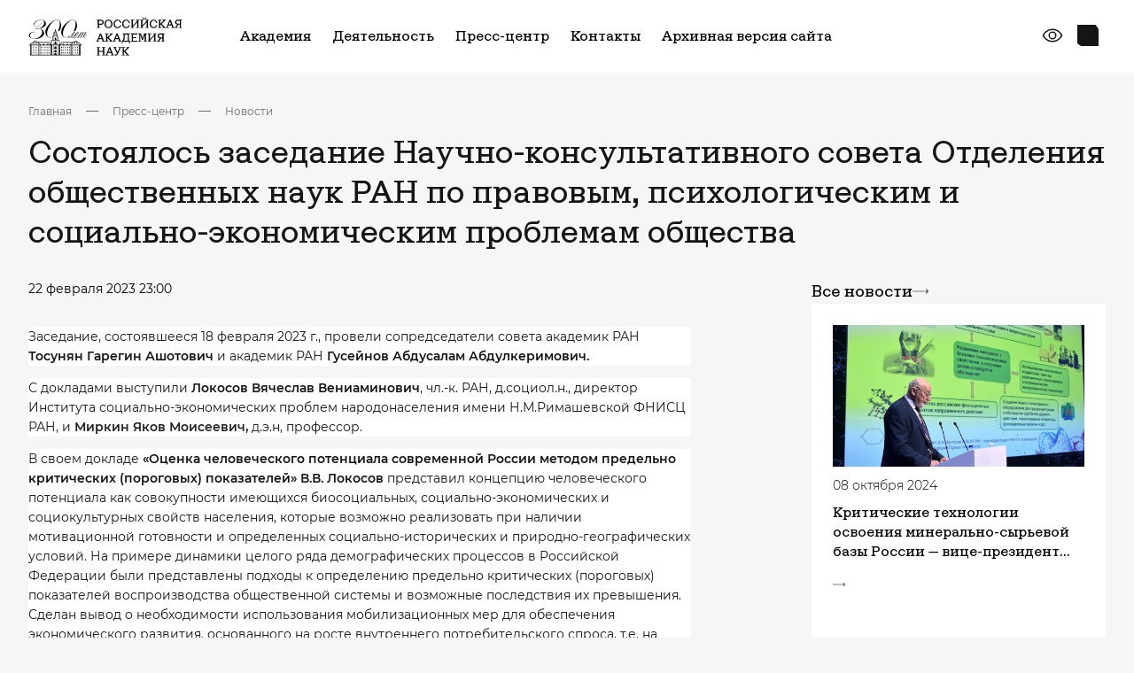

--- FILE ---
content_type: text/html; charset=UTF-8
request_url: https://new.ras.ru/press-center/costoyalos-zasedanie-nauchno-konsultativnogo-soveta-otdeleniya-obshchestvennykh-nauk-ran-po-pravovym/
body_size: 33236
content:
<!DOCTYPE html> <html data-theme="light" lang="ru" class="page page--index" > <head>     <meta http-equiv="Content-type" content="text/html; charset=utf-8" />     <meta http-equiv="X-UA-Compatible" content="ie=edge" />     <meta             name="viewport"             content="width=device-width, user-scalable=no, initial-scale=1.0, maximum-scale=1.0, minimum-scale=1.0"     />     <meta name="format-detection" content="telephone=no" />     <meta name="format-detection" content="address=no" />      <script data-skip-moving = "true" >const SITE_TEMPLATE_PATH = '/local/templates/main2023';</script>     <script src="https://yastatic.net/share2/share.js" async></script>     <!-- Google Tag Manager -->     <script>
        (function(w,d,s,l,i){w[l]=w[l]||[];w[l].push({'gtm.start':
                new Date().getTime(),event:'gtm.js'});var f=d.getElementsByTagName(s)[0],
            j=d.createElement(s),dl=l!='dataLayer'?'&l='+l:'';j.async=true;j.src=
            'https://www.googletagmanager.com/gtm.js?id='+i+dl;f.parentNode.insertBefore(j,f);
        })(window,document,'script','dataLayer','GTM-M2842ZT');
    </script>     <!-- End Google Tag Manager -->     <link rel="apple-touch-icon" sizes="180x180" href="/local/templates/main2023/favicon/apple-touch-icon.png">     <link rel="icon" type="image/png" sizes="32x32" href="/local/templates/main2023/favicon/favicon-32x32.png">     <link rel="icon" type="image/png" sizes="192x192" href="/local/templates/main2023/favicon/android-chrome-192x192.png">     <link rel="icon" type="image/png" sizes="16x16" href="/local/templates/main2023/favicon/favicon-16x16.png">     <link rel="manifest" href="/local/templates/main2023/favicon/site.webmanifest">     <link rel="mask-icon" href="/local/templates/main2023/favicon/safari-pinned-tab.svg" color="#5bbad5">     <meta name="msapplication-TileColor" content="#da532c">     <meta name="msapplication-TileImage" content="/local/templates/main2023/favicon/mstile-144x144.png">     <meta name="theme-color" content="#ffffff">     <meta property="og:title" content="Cостоялось заседание Научно-консультативного совета Отделения общественных наук РАН по правовым, психологическим и социально-экономическим проблемам общества"/>     <meta property="og:description" content=""/>     <meta property="og:type" content="website">     <meta property="og:site_name" content="Российская академия наук">     <meta property="og:url" content="https://new.ras.ru/press-center/costoyalos-zasedanie-nauchno-konsultativnogo-soveta-otdeleniya-obshchestvennykh-nauk-ran-po-pravovym/">     <meta property="og:locale" content="ru_RU"/>     <meta property="og:image" content="https://new.ras.ru/upload/uf/ca8/yk8vd40vaxhihtvi4dqkrocfkq0ozid4.png"/>      <!-- defaults -->     <script>
        window.modalDefaults = {};

        window.dropdownDefaults = {};

        window.selectDefaults = {};
    </script>      <title>Cостоялось заседание Научно-консультативного совета Отделения общественных наук РАН по правовым, психологическим и социально-экономическим проблемам общества</title>     <meta http-equiv="Content-Type" content="text/html; charset=UTF-8" /> <link href="/bitrix/components/bitrix/map.yandex.system/templates/.default/style.css?1619722840666" type="text/css"  data-template-style="true"  rel="stylesheet" /> <link href="/bitrix/components/slam/easyform/lib/css/bootstrap.min.css?172742433722741" type="text/css"  data-template-style="true"  rel="stylesheet" /> <link href="/bitrix/components/slam/easyform/lib/css/bootstrapValidator.min.css?1727424337565" type="text/css"  data-template-style="true"  rel="stylesheet" /> <link href="/local/templates/main2023/components/slam/easyform/form-add-news/style.css?17160279561135" type="text/css"  data-template-style="true"  rel="stylesheet" /> <link href="/local/templates/main2023/components/slam/easyform/form-add-news/bitrix/main.file.input/drag_n_drop/style.css?17160271858774" type="text/css"  data-template-style="true"  rel="stylesheet" /> <link href="/local/templates/main2023/components/slam/easyform/modal-default/style.css?17161130801137" type="text/css"  data-template-style="true"  rel="stylesheet" /> <link href="/local/templates/main2023/template_styles.css?176632113326345" type="text/css"  data-template-style="true"  rel="stylesheet" /> <script type="text/javascript">if(!window.BX)window.BX={};if(!window.BX.message)window.BX.message=function(mess){if(typeof mess==='object'){for(let i in mess) {BX.message[i]=mess[i];} return true;}};</script> <script type="text/javascript">(window.BX||top.BX).message({'pull_server_enabled':'N','pull_config_timestamp':'0','pull_guest_mode':'N','pull_guest_user_id':'0'});(window.BX||top.BX).message({'PULL_OLD_REVISION':'Для продолжения корректной работы с сайтом необходимо перезагрузить страницу.'});</script> <script type="text/javascript">(window.BX||top.BX).message({'JS_CORE_LOADING':'Загрузка...','JS_CORE_NO_DATA':'- Нет данных -','JS_CORE_WINDOW_CLOSE':'Закрыть','JS_CORE_WINDOW_EXPAND':'Развернуть','JS_CORE_WINDOW_NARROW':'Свернуть в окно','JS_CORE_WINDOW_SAVE':'Сохранить','JS_CORE_WINDOW_CANCEL':'Отменить','JS_CORE_WINDOW_CONTINUE':'Продолжить','JS_CORE_H':'ч','JS_CORE_M':'м','JS_CORE_S':'с','JSADM_AI_HIDE_EXTRA':'Скрыть лишние','JSADM_AI_ALL_NOTIF':'Показать все','JSADM_AUTH_REQ':'Требуется авторизация!','JS_CORE_WINDOW_AUTH':'Войти','JS_CORE_IMAGE_FULL':'Полный размер'});</script>   <script type="text/javascript" src="/bitrix/js/main/core/core.js?1654492942478033"></script>   <script>BX.setJSList(['/bitrix/js/main/core/core_ajax.js','/bitrix/js/main/core/core_promise.js','/bitrix/js/main/polyfill/promise/js/promise.js','/bitrix/js/main/loadext/loadext.js','/bitrix/js/main/loadext/extension.js','/bitrix/js/main/polyfill/promise/js/promise.js','/bitrix/js/main/polyfill/find/js/find.js','/bitrix/js/main/polyfill/includes/js/includes.js','/bitrix/js/main/polyfill/matches/js/matches.js','/bitrix/js/ui/polyfill/closest/js/closest.js','/bitrix/js/main/polyfill/fill/main.polyfill.fill.js','/bitrix/js/main/polyfill/find/js/find.js','/bitrix/js/main/polyfill/matches/js/matches.js','/bitrix/js/main/polyfill/core/dist/polyfill.bundle.js','/bitrix/js/main/core/core.js','/bitrix/js/main/polyfill/intersectionobserver/js/intersectionobserver.js','/bitrix/js/main/lazyload/dist/lazyload.bundle.js','/bitrix/js/main/polyfill/core/dist/polyfill.bundle.js','/bitrix/js/main/parambag/dist/parambag.bundle.js']);
BX.setCSSList(['/bitrix/js/main/lazyload/dist/lazyload.bundle.css','/bitrix/js/main/parambag/dist/parambag.bundle.css']);</script> <script type="text/javascript">(window.BX||top.BX).message({'LANGUAGE_ID':'ru','FORMAT_DATE':'DD.MM.YYYY','FORMAT_DATETIME':'DD.MM.YYYY HH:MI:SS','COOKIE_PREFIX':'BITRIX_SM','SERVER_TZ_OFFSET':'10800','UTF_MODE':'Y','SITE_ID':'s1','SITE_DIR':'/','USER_ID':'','SERVER_TIME':'1768378146','USER_TZ_OFFSET':'0','USER_TZ_AUTO':'Y','bitrix_sessid':'0fac461e2008a3d5f6de121699c3006c'});</script>    <script type="text/javascript" src="/bitrix/js/pull/protobuf/protobuf.js?1619722852274055"></script> <script type="text/javascript" src="/bitrix/js/pull/protobuf/model.js?161972285270928"></script> <script type="text/javascript" src="/bitrix/js/main/core/core_promise.js?16197228325220"></script> <script type="text/javascript" src="/bitrix/js/rest/client/rest.client.js?161972285317414"></script> <script type="text/javascript" src="/bitrix/js/pull/client/pull.client.js?163742091170757"></script> <script type="text/javascript" src="/bitrix/js/main/jquery/jquery-1.8.3.min.js?161972283293637"></script> <script type="text/javascript" src="/bitrix/js/main/core/core_fx.js?161972283216888"></script> <script type="text/javascript" src="/bitrix/js/main/core/core_dd.js?16197228323613"></script> <script type="text/javascript" src="/bitrix/js/main/file_upload_agent.js?165449294216785"></script>   <script type="text/javascript" src="/local/templates/main2023/script.js?17017791699479"></script> <script type="text/javascript" src="/local/templates/main2023/components/bitrix/menu/horizontal_multilevel_new_top/script.js?1701961938470"></script> <script type="text/javascript" src="/local/components/alamics/form.result.new/templates/subscribe_new/script.js?17017791661386"></script> <script type="text/javascript" src="/local/templates/main2023/components/bitrix/menu/footer__cols_multilevel/script.js?1702134359470"></script> <script type="text/javascript" src="/bitrix/components/bitrix/map.yandex.view/templates/.default/script.js?16197228401540"></script> <script type="text/javascript" src="/bitrix/components/slam/easyform/lib/js/jquery-1.12.4.min.js?172742433797163"></script> <script type="text/javascript" src="/bitrix/components/slam/easyform/lib/js/bootstrapValidator.min.js?1727424337103245"></script> <script type="text/javascript" src="/bitrix/components/slam/easyform/script.js?172742433715026"></script> <script type="text/javascript" src="/local/templates/main2023/components/slam/easyform/form-add-news/bitrix/main.file.input/drag_n_drop/script.js?171602718520323"></script> <script type="text/javascript">var _ba = _ba || []; _ba.push(["aid", "4861a00635f451dcfc881c8bc030afef"]); _ba.push(["host", "new.ras.ru"]); (function() {var ba = document.createElement("script"); ba.type = "text/javascript"; ba.async = true;ba.src = (document.location.protocol == "https:" ? "https://" : "http://") + "bitrix.info/ba.js";var s = document.getElementsByTagName("script")[0];s.parentNode.insertBefore(ba, s);})();</script>       <link href="/local/templates/main2023/dist/css/bvi.css" rel="stylesheet">     <script src="/local/templates/main2023/assets/js/_head.js"></script>     <link href="/local/templates/main2023/assets/css/bundle.css" rel="stylesheet">      <script src="https://cdnjs.cloudflare.com/ajax/libs/fancybox/3.5.7/jquery.fancybox.min.js" integrity="sha512-uURl+ZXMBrF4AwGaWmEetzrd+J5/8NRkWAvJx5sbPSSuOb0bZLqf+tOzniObO00BjHa/dD7gub9oCGMLPQHtQA==" crossorigin="anonymous" referrerpolicy="no-referrer"></script>     <link rel="stylesheet" href="https://cdnjs.cloudflare.com/ajax/libs/fancybox/3.5.7/jquery.fancybox.css" integrity="sha512-nNlU0WK2QfKsuEmdcTwkeh+lhGs6uyOxuUs+n+0oXSYDok5qy0EI0lt01ZynHq6+p/tbgpZ7P+yUb+r71wqdXg==" crossorigin="anonymous" referrerpolicy="no-referrer" /> </head> <body class="not-main-page">  <!-- Google Tag Manager (noscript) --> <noscript>     <!-- deleted by bitrix Antivirus --> </noscript> <!-- End Google Tag Manager (noscript) --> <div class="content">      <!-- header -->     <header class="header header--inner-old">         <div class="container j_search-container">             <!-- wrap -->             <div class="header__wrap">                 <div class="header__left">                     <a href="/" class="header__logo">                         <img src="/local/templates/main2023/assets/images/logo.svg" alt="logo" />                     </a>                 </div>                 <div class="header__right">                           <nav class="header__nav">          <ul class="header__list">      	  	  		            <li class="header__item">                  <a href="/academy-new/" class="header__link">Академия</a>                  <div class="header__menu">                            <div class="header__menu-wrap">                              <div class="header__menu-items">        		  	  	    	  	  		  			                  <a href="/academy-new/" class="item">Об Академии</a>  			  		  	  	    	  	  		  			                  <a href="/academy-new/president/" class="item">Президент</a>  			  		  	  	    	  	  		  			                  <a href="/academy-new/rukovodstvo-ran/" class="item">Руководство</a>  			  		  	  	    	  	  		  			                  <a href="/academy-new/obshchee-sobranie-ran/" class="item">Общее собрание</a>  			  		  	  	    	  	  		  			                  <a href="/academy-new/presidium/" class="item">Президиум</a>  			  		  	  	    	  	  		  			                  <a href="/academy-new/staff/" class="item">Состав Академии</a>  			  		  	  	    	  	  		  			                  <a href="/academy-new/otdeleniya-po-oblastyam-i-napravleniyam-nauki/" class="item">Тематические отделения</a>  			  		  	  	    	  	  		  			                  <a href="/academy-new/regionalnye-otdeleniya-ran/" class="item">Региональные отделения и представительства</a>  			  		  	  	    	  	  		  			                  <a href="/academy-new/upravleniya-ran/" class="item">Управления</a>  			  		  	  	    	  	  		  			                  <a href="/academy-new/komitety-sovety-i-komissii/" class="item">Научные советы, комитеты и комиссии</a>  			  		  	  	    	  	  		  			                  <a href="/academy-new/documents/" class="item">Документы</a>  			  		  	  	    	  	  		  			                  <a href="/300-let-istorii/" class="item">300 лет РАН</a>  			  		  	  	    			</div>                      </div>                  </div>              </li>	  	  		            <li class="header__item">                  <a href="/work-new/" class="header__link">Деятельность</a>                  <div class="header__menu">                            <div class="header__menu-wrap">                              <div class="header__menu-items">        		  	  	    	  	  		  			                  <a href="/work-new/gosudarstvennoe-zadanie/" class="item">Государственное задание</a>  			  		  	  	    	  	  		  			                  <a href="/work-new/koordinatsiya-programmy-fundamentalnykh-nauchnykh-issledovaniy-v-rossiyskoy-federatsii-na-dolgosroch/" class="item">Фундаментальные и поисковые исследования</a>  			  		  	  	    	  	  		  			                  <a href="/work-new/nauchno-metodicheskoe-rukovodstvo-i-ekspertnaya-deyatelnost/ekspertnaya-deyatelnost/" class="item">Экспертиза</a>  			  		  	  	    	  	  		  			                  <a href="/work-new/nauchno-metodicheskoe-rukovodstvo-i-ekspertnaya-deyatelnost/nauchnoe-i-nauchno-metodicheskoe-rukovodstvo/" class="item">Научно-методическое руководство</a>  			  		  	  	    	  	  		  			                  <a href="/work-new/international/" class="item">Научная дипломатия</a>  			  		  	  	    	  	  		  			                  <a href="/work-new/publishing/" class="item">Издательская деятельность</a>  			  		  	  	    	  	  		  			                  <a href="/work-new/vzaimodeystvie-s-nauchno-obrazovatelnym-soobshchestvom/bazovye-shkoly-ran/" class="item">Базовые школы</a>  			  		  	  	    	  	  		  			                  <a href="/work-new/populyarizatsiya-nauki/" class="item">Популяризация науки</a>  			  		  	  	    	  	  		  			                  <a href="/work-new/konkursy-konferentsii-premii-i-nagrady/" class="item">Конкурсы, премии и награды</a>  			  		  	  	    			</div>                      </div>                  </div>              </li>	  	  		            <li class="header__item selected">                  <a href="/press-center/" class="header__link">Пресс-центр</a>                  <div class="header__menu">                            <div class="header__menu-wrap">                              <div class="header__menu-items">        		  	  	    	  	  		  			                  <a href="/press-center/events/" class="item">Новости</a>  			  		  	  	    	  	  		  			                  <a href="/press-center/events-additional/" class="item">Анонсы мероприятий</a>  			  		  	  	    	  	  		  			                  <a href="/press-center/perfomances/" class="item">Выступления</a>  			  		  	  	    	  	  		  			                  <a href="/press-center/direct-speech/" class="item">Интервью</a>  			  		  	  	    	  	  		  			                  <a href="/press-center/articles/" class="item">Приветствия</a>  			  		  	  	    	  	  		  			                  <a href="/press-center/dijest/" class="item">Дайджест СМИ</a>  			  		  	  	    	  	  		  			                  <a href="/press-center/media/" class="item">Медиатека</a>  			  		  	  	    			</div>                      </div>                  </div>              </li>	  	  		  			                  <li class="header__item">                      <a href="/contacts/" class="header__link">Контакты</a>                  </li>  			  		  	  	    	  	  		  			                  <li class="header__item">                      <a href="https://www.ras.ru/" class="header__link">Архивная версия сайта</a>                  </li>  			  		  	  	                    </ul>      </nav>                         <div class="header__controls">                         <div class="header__eye">                             <a                                     href="javascript:void(0)"                                     type="button"                                     id="special-version"                                     class="button button--flat"                             >                                 <svg>                                     <use xlink:href="/local/templates/main2023/assets/svg/sprite.svg#eye-line"></use>                                 </svg>                             </a>                         </div>                                                   <div class="header__search j_searchOpen">                             <button type="button" class="button button--flat">                                 <svg>                                     <use xlink:href="/local/templates/main2023/assets/svg/sprite.svg#search2"></use>                                 </svg>                             </button>                         </div>                     </div>                      <div class="header__burger j_toggleMenu">                         <div class="burger__mobile">                             <span class="burger__mobile-line burger__mobile-top"></span>                             <span class="burger__mobile-line burger__mobile-mid"></span>                             <span class="burger__mobile-line burger__mobile-bot"></span>                         </div>                     </div>                 </div>             </div>             <!-- ./ End of wrap -->              <div class="header__search-block">                 <form class="header-top-search" action="/search/">                     <div class="container">                         <div class="header-top-search__wrap">                             <label class="label">                                 <input type="text" name="q" class="input j_search-input" placeholder="Введите Ваш запрос" />                                 <button title="Закрыть поиск" class="button button--flat button-icon" type="submit">                                     <svg>                                         <use xlink:href="/local/templates/main2023/assets/svg/sprite.svg#search"></use>                                     </svg>                                 </button>                             </label>                              <div class="header-top-search__btns">                                 <div class="burger__mobile j_searchClose">                                     <span class="burger__mobile-line burger__mobile-top"></span>                                     <span class="burger__mobile-line burger__mobile-bot"></span>                                 </div>                             </div>                         </div>                     </div>                 <input type="hidden" name="csrftoken" value="188a8a8e28549b0089131862f527aea7587538f8baf7083de2aafd5c88f392ef8e31b8d8816c9d0f" /></form>             </div>         </div>     </header>     <!-- ./ End of header -->     <!-- menu -->     <!-- <div class="menu-overlay"></div> -->         <section class="menu-section" data-scroll-lock-scrollable>      <div class="container j_search-container">            <div class="header__search-block">              <form class="header-top-search" action="/search/">                  <div class="container">                      <div class="header-top-search__wrap">                          <label class="label">                              <input type="text" name="q" class="input j_search-input" placeholder="Введите Ваш запрос" />                              <button title="Закрыть поиск" class="button button--flat button-icon" type="button">                                  <svg>                                      <use xlink:href="/local/templates/main2023/assets/svg/sprite.svg#search"></use>                                  </svg>                              </button>                          </label>                            <div class="header-top-search__btns">                              <div class="burger__mobile j_searchClose">                                  <span class="burger__mobile-line burger__mobile-top"></span>                                  <span class="burger__mobile-line burger__mobile-bot"></span>                              </div>                          </div>                      </div>                  </div>              <input type="hidden" name="csrftoken" value="188a8a8e28549b0089131862f527aea7587538f8baf7083de2aafd5c88f392ef8e31b8d8816c9d0f" /></form>          </div>                    <div class="menu">              <div class="menu__wrap">                  <div class="menu__body">                      <div class="menu__accordions">                                                    <div                                                                      data-accordion class="menu__accordion">                              <div class="menu__accordion-header">                                  <a href="/academy-new/" class="menu__accordion-title"> Академия </a>                                                                    <div class="menu__accordion-icon" data-accordion-button>                                      <svg class="svg">                                          <use xlink:href="/local/templates/main2023/assets/svg/sprite.svg#arrow-down"></use>                                      </svg>                                  </div>                                                              </div>                                                              <div data-accordion-content class="menu__accordion-body">                                  <div class="menu__accordion-wrap">                                                                          <a href="/academy-new/" class="menu__accordion-link">                                              Об Академии                                    </a>                                                                          <a href="/academy-new/president/" class="menu__accordion-link">                                              Президент                                    </a>                                                                          <a href="/academy-new/rukovodstvo-ran/" class="menu__accordion-link">                                              Руководство                                    </a>                                                                          <a href="/academy-new/obshchee-sobranie-ran/" class="menu__accordion-link">                                              Общее собрание                                    </a>                                                                          <a href="/academy-new/presidium/" class="menu__accordion-link">                                              Президиум                                    </a>                                                                          <a href="/academy-new/staff/" class="menu__accordion-link">                                              Состав Академии                                    </a>                                                                          <a href="/academy-new/otdeleniya-po-oblastyam-i-napravleniyam-nauki/" class="menu__accordion-link">                                              Тематические отделения                                    </a>                                                                          <a href="/academy-new/regionalnye-otdeleniya-ran/" class="menu__accordion-link">                                              Региональные отделения и представительства                                    </a>                                                                          <a href="/academy-new/upravleniya-ran/" class="menu__accordion-link">                                              Управления                                    </a>                                                                          <a href="/academy-new/komitety-sovety-i-komissii/" class="menu__accordion-link">                                              Научные советы, комитеты и комиссии                                    </a>                                                                          <a href="/academy-new/documents/" class="menu__accordion-link">                                              Документы                                    </a>                                                                          <a href="/300-let-istorii/" class="menu__accordion-link">                                              300 лет РАН                                    </a>                                                                      </div>                              </div>                                                      </div>                                                  <div                                                                      data-accordion class="menu__accordion">                              <div class="menu__accordion-header">                                  <a href="/work-new/" class="menu__accordion-title"> Деятельность </a>                                                                    <div class="menu__accordion-icon" data-accordion-button>                                      <svg class="svg">                                          <use xlink:href="/local/templates/main2023/assets/svg/sprite.svg#arrow-down"></use>                                      </svg>                                  </div>                                                              </div>                                                              <div data-accordion-content class="menu__accordion-body">                                  <div class="menu__accordion-wrap">                                                                          <a href="/work-new/gosudarstvennoe-zadanie/" class="menu__accordion-link">                                              Государственное задание                                    </a>                                                                          <a href="/work-new/koordinatsiya-programmy-fundamentalnykh-nauchnykh-issledovaniy-v-rossiyskoy-federatsii-na-dolgosroch/" class="menu__accordion-link">                                              Фундаментальные и поисковые исследования                                    </a>                                                                          <a href="/work-new/nauchno-metodicheskoe-rukovodstvo-i-ekspertnaya-deyatelnost/ekspertnaya-deyatelnost/" class="menu__accordion-link">                                              Экспертиза                                    </a>                                                                          <a href="/work-new/nauchno-metodicheskoe-rukovodstvo-i-ekspertnaya-deyatelnost/nauchnoe-i-nauchno-metodicheskoe-rukovodstvo/" class="menu__accordion-link">                                              Научно-методическое руководство                                    </a>                                                                          <a href="/work-new/international/" class="menu__accordion-link">                                              Научная дипломатия                                    </a>                                                                          <a href="/work-new/publishing/" class="menu__accordion-link">                                              Издательская деятельность                                    </a>                                                                          <a href="/work-new/vzaimodeystvie-s-nauchno-obrazovatelnym-soobshchestvom/bazovye-shkoly-ran/" class="menu__accordion-link">                                              Базовые школы                                    </a>                                                                          <a href="/work-new/populyarizatsiya-nauki/" class="menu__accordion-link">                                              Популяризация науки                                    </a>                                                                          <a href="/work-new/konkursy-konferentsii-premii-i-nagrady/" class="menu__accordion-link">                                              Конкурсы, премии и награды                                    </a>                                                                      </div>                              </div>                                                      </div>                                                  <div                                                                      data-accordion class="menu__accordion">                              <div class="menu__accordion-header">                                  <a href="/press-center/" class="menu__accordion-title"> Пресс-центр </a>                                                                    <div class="menu__accordion-icon" data-accordion-button>                                      <svg class="svg">                                          <use xlink:href="/local/templates/main2023/assets/svg/sprite.svg#arrow-down"></use>                                      </svg>                                  </div>                                                              </div>                                                              <div data-accordion-content class="menu__accordion-body">                                  <div class="menu__accordion-wrap">                                                                          <a href="/press-center/events/" class="menu__accordion-link">                                              Новости                                    </a>                                                                          <a href="/press-center/events-additional/" class="menu__accordion-link">                                              Анонсы мероприятий                                    </a>                                                                          <a href="/press-center/perfomances/" class="menu__accordion-link">                                              Выступления                                    </a>                                                                          <a href="/press-center/direct-speech/" class="menu__accordion-link">                                              Интервью                                    </a>                                                                          <a href="/press-center/articles/" class="menu__accordion-link">                                              Приветствия                                    </a>                                                                          <a href="/press-center/dijest/" class="menu__accordion-link">                                              Дайджест СМИ                                    </a>                                                                          <a href="/press-center/media/" class="menu__accordion-link">                                              Медиатека                                    </a>                                                                      </div>                              </div>                                                      </div>                                                  <div                                                                  class="menu__accordion">                              <div class="menu__accordion-header">                                  <a href="/contacts/" class="menu__accordion-title"> Контакты </a>                                                                </div>                                                        </div>                                                  <div                                                                  class="menu__accordion">                              <div class="menu__accordion-header">                                  <a href="https://www.ras.ru/" class="menu__accordion-title"> Архивная версия сайта </a>                                                                </div>                                                        </div>                                                </div>                        <div class="menu__controls">                          <div class="menu__controls-inner">                              <div class="header__search j_searchOpen">                                  <button type="button" class="button button--flat">                                      <svg>                                          <use xlink:href="/local/templates/main2023/assets/svg/sprite.svg#search"></use>                                      </svg>                                  </button>                              </div>                                                       </div>                                                </div>                                            </div>              </div>          </div>      </div>      <!-- ./ End of container -->  </section>  <!-- ./ End of menu -->             <main class="main">                     <div class="container">                                              <div class="breadcrumbs-section"><div class="breadcrumbs-wrap"><div class="breadcrumb-block__wrap"><div class="breadcrumbs-list" itemscope itemtype="https://schema.org/BreadcrumbList">  <li class="breadcrumbs-list__item" itemprop="itemListElement" itemscope itemtype="https://schema.org/ListItem">                             <a itemid="https://example.com/books/sciencefiction" itemprop="item" itemscope itemtype="https://schema.org/WebPage"                              class="breadcrumbs-list__link"                              href="/"> Главная </a>                              <meta content="0" itemprop="position"/>                         </li> <li class="breadcrumbs-list__item">                             <div class="breadcrumbs-list__item--icon"> </div>                         </li>  <li class="breadcrumbs-list__item" itemprop="itemListElement" itemscope itemtype="https://schema.org/ListItem">                             <a itemid="https://example.com/books/sciencefiction" itemprop="item" itemscope itemtype="https://schema.org/WebPage"                              class="breadcrumbs-list__link"                              href="/press-center/"> Пресс-центр </a>                              <meta content="1" itemprop="position"/>                         </li> <li class="breadcrumbs-list__item">                             <div class="breadcrumbs-list__item--icon"> </div>                         </li>  <li class="breadcrumbs-list__item" itemprop="itemListElement" itemscope itemtype="https://schema.org/ListItem">                             <a itemid="https://example.com/books/sciencefiction" itemprop="item" itemscope itemtype="https://schema.org/WebPage"                              class="breadcrumbs-list__link"                              href="/press-center/"> Новости </a>                              <meta content="2" itemprop="position"/>                         </li></div></div></div></div>                                        <h1 class="common-title">                         Cостоялось заседание Научно-консультативного совета Отделения общественных наук РАН по правовым, психологическим и социально-экономическим проблемам общества                    </h1>                                           </div> <!-- ./ End of container -->                	                   <div class="container">       <div class="layout-left-aside">         <div class="layout-left-aside__content">             <div class="wrapper-news-info">                 <div class="wrapper-news-info__date-time">                                        22 февраля 2023 23:00                </div>                 <a href="/press-center/events/?DURATION[]=" class="wrapper-news-info__duration"></a>             </div>                                <p style="display: none">Научно-консультативный совет по правовым, психологическим и социально-экономическим проблемам общества</p>                                      <div class="typography-section">                 <p style="background: white;">  	 Заседание, состоявшееся&nbsp;18 февраля 2023 г.,&nbsp;провели&nbsp;сопредседатели совета академик РАН <b>Тосунян Гарегин Ашотович</b>  	и академик РАН <b>Гусейнов Абдусалам Абдулкеримович.</b>  </p>  <p style="background: white;">  	 С докладами выступили <b>Локосов Вячеслав Вениаминович</b>, чл.-к. РАН, д.социол.н., директор Института социально-экономических проблем народонаселения имени Н.М.Римашевской ФНИСЦ РАН, и <b><span style="color: #222222;">Миркин Яков Моисеевич,&nbsp;</span></b><span style="color: #222222;">д</span>.э.н, профессор. <span style="color: #222222;"> </span>  </p>  <p style="background: white;">  	 В своем докладе <b>«Оценка человеческого потенциала современной России методом предельно критических (пороговых) показателей»</b> <b>В.В. Локосов</b> представил концепцию человеческого потенциала как совокупности имеющихся биосоциальных, социально-экономических и социокультурных свойств населения, которые возможно реализовать при наличии мотивационной готовности и определенных социально-исторических и природно-географических условий. На примере динамики целого ряда демографических процессов в Российской Федерации были представлены подходы к определению предельно критических (пороговых) показателей воспроизводства общественной системы и возможные последствия их превышения. Сделан вывод о необходимости использования мобилизационных мер для обеспечения экономического развития, основанного на росте внутреннего потребительского спроса, т.е. на росте благосостоянии большинства населения.&nbsp;  </p>  <p style="background: white;">   <b>Я.М. Миркин</b> в своем докладе «<b><span style="color: #222222;">Модели коллективного и личного поведения в России.&nbsp; Прошлое (300 лет) и будущее»</span></b><span style="color: #222222;">,<b> </b>опровергая целый ряд расхожих мифов о российском массовом сознании, показал, что коллективное поведение является функцией жесткости властных вертикалей, что оно невероятно адаптивно и многовариантно, а также является абсолютно рациональным в условиях непрерывных стрессов, которые генерирует жестко централизованная система государственного управления. В докладе были предложены необходимые условия для быстрого экономического роста, среди которых ключевыми являются сокращение регулятивных издержек, разгосударствление и сильное антимонопольное регулирование.</span>  </p>  <p style="background: white;">  	 В основе доклада Я.М. Миркина лежат материалы его книги: Миркин Я.М. Краткая история российских стрессов. Модели коллективного и личного поведения в России за 300 лет. — М.: Издательство АСТ, 2023. — 320 с.: ил. Оглавление монографии и предисловие к ней можно посмотреть здесь:&nbsp;<u><span style="color: blue;"><a href="https://www.labirint.ru/books/914980/" target="_blank">https://www.labirint.ru/books/914980/</a></span></u>.  </p>  <p>   <b>О состоявшихся ранее в этом году заседания НКС ООН РАН</b>  </p>  <p style="background: white;">  	 4 февраля 2023 года состоялось заседание НКС ООН РАН, на котором с докладами выступили <b>Нигматулин Роберт Искандрович</b>,&nbsp;академик РАН, д.ф.-м.н., научный руководитель&nbsp;Института океанологии &nbsp;имени П.&nbsp;П.&nbsp;Ширшова РАН, и <b>Бобков Вячеслав Николаевич</b>,&nbsp;д.э.н., профессор, директор Научного центра экономики труда Российского экономического университета им.&nbsp;Г.В.Плеханова, заведующий зав. сектором Института экономики РАН, президент Всероссийского центра уровня жизни.  </p>  <p style="background: white;">  	 В своем докладе <b>«Мировой океан: ресурсы и влияние на климат»</b> <b>Р.И. Нигматулин </b>рассказал о факторах изменения климата на Земле и том, какую роль в этих процессах играет мировой океан, а также о возможностях преодоления глобального топливного кризиса и снижения выбросов парниковых газов за счет использования ядерной энергетики. Опираясь на историю создания Института океанологии &nbsp;имени П.&nbsp;П.&nbsp;Ширшова РАН как на пример дальновидной государственной политики, Р.И. Нигматулин указал на необходимость повышения требований к российской системе школьного образования, в том числе как на гарантию подготовки квалифицированных государственных чиновников.  </p>  <p style="background: white;">   <b>В.Н. Бобков</b> в своем докладе <b>«Безусловный базовый доход: шанс для России»</b> поделился итогами комплексного исследования предпосылок и возможных последствий внедрения безусловного базового дохода для преодоления монетарной бедности в России. По его мнению, успешное внедрение базового дохода невозможно без высокой степени общественного согласия как части нового общественного договора власти и общества. Возможные риски внедрения базового дохода менее существенны, чем его выгоды, в том числе снижение уровня бедности, сокращение социального неравенства, возможность работать по специальности, расширение возможности трудоустройства, не ориентируясь на уровень заработной платы, а также снижение стресса, связанного с отсутствием сбережений при наступлении неблагоприятных обстоятельств. Опираясь на данные экспертных и массовых опросов, результаты математического моделирования, а также на опыт социальных трансфертов населению в условиях пандемии COVID-19, В.Н. Бобков предложил более активно реализовывать пилотные проекты по введению переходных форм базового дохода, а также развивать научные исследования и общественно-политическую дискуссию о перспективах его использования.  </p>  <p style="background: white;">  	 21 января 2023 года состоялось заседание НКС ООН РАН, на котором с докладом <b>«Закат общества конкуренции и коллаборативное преимущество»</b> выступил <b>Полтерович Виктор Меерович</b> –&nbsp;академик РАН, главный научный сотрудник, руководитель научного направления «Математическая экономика» ЦЭМИ РАН, заместитель директора Московской школы экономики МГУ им. М.В.Ломоносова, действительный член Экономического общества, почетный президент Новой экономической ассоциации.  </p>  <p style="background: white;">  	 В своем докладе <b>В.М. Полтерович</b> показал, что нынешний кризис государства всеобщего благосостояния и политических институтов на Западе связан с закатом общества конкуренции. Успех в борьбе с кризисом обеспечивается коллаборативными преимуществами - более развитыми механизмами сотрудничества в экономической, социальной и политической сферах. На путь к новому обществу, где механизмы сотрудничества играют более значимую роль, указывает опыт семи североевропейских стран (Дания, Норвегия, Швеция, Финляндия, Исландия, Швейцария и Нидерланды), которые существенно опередили США и лидируют по уровню социально-экономического развития. По мнению В.М. Полтеровича, России следует одновременно развивать конкуренцию и формировать механизмы сотрудничества, такие как общественные советы при госорганах, ассоциации бизнеса, индикативное планирование, консорциумы, коллаборативые исследовательские платформы.  </p>  <p style="background: white;">  	 Поддерживая идеи основного докладчика, <b>А.А. Аузан</b> указал в качестве одного из примеров коллаборации на цифровые экосистемы, где высокий уровень доверия между участниками повышает способность к саморегуляции. По его мнению, сегодня одной из важнейших задач является поиск способов расширить горизонт планирования в российском обществе: только в горизонте 30 лет экономические экосистемы и коллаборации будут стремиться к саморегулированию и давать позитивный эффект. В своем выступлении <b>Я.М. Миркин</b> обратил внимание на экономические последствия разных моделей коллективного поведения и подчеркнул, что для России более соответствует модель социальной рыночной экономики.  </p>  <p style="background: white;">  	 В качестве дискутантов по докладу выступили:&nbsp;<b>Аузан Александр Александрович</b>&nbsp;– д.э.н., профессор, заведующий кафедрой «Прикладная институциональная экономика», декан экономического факультета МГУ им. М.В. Ломоносова; и <b>Миркин Яков Моисеевич</b>–&nbsp;д.э.н., профессор.  </p>  <p style="background: white;">  	 В обсуждении доклада и выступлений также приняли участие: ак. Аганбегян А.Г., ак. Аветисян А.И., ак. Гусейнов А.А., ак. Тосунян Г.А., чл.-к. Черныш М.Ф., д.ю.н. Тедеев А.А., д.б.н., д.ф.н. Черниговская Т.В., д.э.н. Куимов В.В., д.э.н. Кривов В.Д., д.ю.н.Керимов А.Д., к.э.н. Клепач А.Н., к.э.н. Столяров А.И., к.т.н.Сатаров Г.А., к.э.н.Марданов Р.Х., Мамонтов А.Н.  </p>  <p style="background: white;">  	 С презентациями <b>В.М. Полтеровича</b> и <b>Я.М. Миркина </b>можно ознакомиться по ссылке: <a href="http://www.rannks.ru/pubs/10609455/">http://www.rannks.ru/pubs/10609455/</a>.  </p>            </div>                      </div>         <div class="layout-left-aside__sticky">             <div class="layout-left-aside__sticky-content">                                     <div class="about-aside__block">                                               <div class="news-aside">                         <a href="/press-center/events/" class="news-aside__all-items">                             <span>Все новости</span>                             <svg class="news-aside__arrow">                                             <use xlink:href="/local/templates/main2023/assets/svg/sprite.svg#arrow-long2"></use>                                         </svg>                         </a>                                                                                  <a href="/press-center/kriticheskie-tekhnologii-osvoeniya-mineralno-syrevoy-bazy-rossii-vitse-prezident-ran-sergey-aldoshin/" class="news-aside__card">                                                                     <img class="news-aside__card-img" src="/upload/medialibrary/7e1/7jrve163pe97znxxp6nwfxlj04eik86s.jpg" alt=" Критические технологии освоения минерально-сырьевой базы России — вице-президент РАН Сергей Алдошин выступил на XXII Менделеевском съезде" />                                                                                                 <div class="news-aside__card-date">                                     08 октября 2024                                 </div>                                 <div class="news-aside__card-title">                                     Критические технологии освоения минерально-сырьевой базы России — вице-президент РАН Сергей Алдошин выступил на XXII Менделеевском съезде                                </div>                                                                       <svg  class="news-aside__card-arrow">                                     <use xlink:href="/local/templates/main2023/assets/svg/sprite.svg#arrow-long2"></use>                                 </svg>                              </a>                                                                                  <a href="/press-center/mikromollyuski-svyazyvayut-makrokontinenty-na-polmilliarda-let-v-proshloe/" class="news-aside__card">                                                                     <img class="news-aside__card-img" src="/upload/medialibrary/1f0/r71zktp0hka1l6x44jxvaz1q8pnqdq6r.png" alt=" Микромоллюски связывают макроконтиненты: на полмиллиарда лет в прошлое" />                                                                                                 <div class="news-aside__card-date">                                     22 июля 2024                                 </div>                                 <div class="news-aside__card-title">                                     Микромоллюски связывают макроконтиненты: на полмиллиарда лет в прошлое                                </div>                                                                       <svg  class="news-aside__card-arrow">                                     <use xlink:href="/local/templates/main2023/assets/svg/sprite.svg#arrow-long2"></use>                                 </svg>                              </a>                                              </div>                        </div>                             </div>          </div>     </div>  </div>                            </main>  <!-- footer --> <footer class="footer">       <!-- subscribe --> <section class="subscribe-section">     <div class="container">         <div class="subscribe">             <div class="subscribe__wrap">                 <div class="subscribe__content js-form-subscribe">                                          <form class="subscribe__form"name="SIMPLE_FORM_2" action="/press-center/costoyalos-zasedanie-nauchno-konsultativnogo-soveta-otdeleniya-obshchestvennykh-nauk-ran-po-pravovym/" method="POST" enctype="multipart/form-data"><input type="hidden" name="sessid" id="sessid" value="0fac461e2008a3d5f6de121699c3006c" /><input type="hidden" name="WEB_FORM_ID" value="2" /><input type="hidden" name="PAGE_TITLE" value="Cостоялось заседание Научно-консультативного совета Отделения общественных наук РАН по правовым, психологическим и социально-экономическим проблемам общества" /><input type="hidden" name="web_form_submit_2" value="submit"><input type="hidden" name="FORM_NAME" value="SIMPLE_FORM_2">                      <div class="node-form-subs" style="display: none">                                             </div>                                              <div class="subscribe__text"> Подпишитесь на новости РАН </div>                           <div class="subscribe__form-wrap">                             <div class="subscribe__input">                                 <div class="input-wrapper">                                     <div class="input-container">                                         <input type="text" js-field-check="EMAIL" name="form_email_4" class="input" placeholder="Введите вашу почту" />                                         <span js-field-error-text="EMAIL" class="error-text"></span>                                     </div>                                 </div>                             </div>                              <label style="display:none;" js-field-check="USER_TERMS" class="conf-policy conf-policy_white">                                 <input checked required type="checkbox" name="USER_TERMS" value="Y">                              </label>                              <div class="subscribe__button">                                  <input type="submit" class="button button--middle button--secondary" value="Подписаться">                                 <input type="hidden" name="web_form_submit" value="Подписаться">                                 <input type="hidden" name="web_form_submit_2" value="Подписаться">                               </div>                          </div>                     <input type="hidden" name="csrftoken" value="188a8a8e28549b0089131862f527aea7587538f8baf7083de2aafd5c88f392ef8e31b8d8816c9d0f" /></form>                </div>                 <p class="subscribe__sub-text">                      Нажимая на кнопку «Подписаться», вы соглашаетесь с <a  target="_blank" href="/policy/">Политикой об обработке персональных данных</a> и даёте <a  target="_blank" href="/upload/Согласие_на_обработку_персональных_данных.pdf">согласие на обработку персональных данных.</a><br> Отозвать своё согласие на обработку персональных данных можно, заполнив <a target="_blank"  href="/upload/ОТЗЫВ СОГЛАСИЯ.pdf">форму отзыва согласия</a> и отправив её по адресу электронной почты: <a href="mailto:press@pran.ru">press@pran.ru</a>                   </p>             </div>         </div>     </div>     <!-- ./ End of container --> </section> <!-- ./ End of subscribe -->         <div class="container">         <!-- wrap -->         <div class="footer__wrap">             <div class="footer__top">                 <div class="footer__cols">                                        	  	  		                <div class="footer__col">              <div data-accordion class="footer__accordion">              <div class="footer__accordion-header">                  <a href="/academy-new/" class="footer__accordion-title"> Академия </a>                  <div class="footer__accordion-icon" data-accordion-button>                      <svg class="svg">                          <use xlink:href="/local/templates/main2023/assets/svg/sprite.svg#arrow-down"></use>                      </svg>                  </div>              </div>                <div data-accordion-content class="footer__accordion-body">              <div class="footer__accordion-wrap">            		  	  	    	  	  		  			                  <a href="/academy-new/" class="footer__accordion-link">Об Академии</a>      			  		  	  	    	  	  		  			                  <a href="/academy-new/president/" class="footer__accordion-link">Президент</a>      			  		  	  	    	  	  		  			                  <a href="/academy-new/rukovodstvo-ran/" class="footer__accordion-link">Руководство</a>      			  		  	  	    	  	  		  			                  <a href="/academy-new/obshchee-sobranie-ran/" class="footer__accordion-link">Общее собрание</a>      			  		  	  	    	  	  		  			                  <a href="/academy-new/presidium/" class="footer__accordion-link">Президиум</a>      			  		  	  	    	  	  		  			                  <a href="/academy-new/staff/" class="footer__accordion-link">Состав Академии</a>      			  		  	  	    	  	  		  			                  <a href="/academy-new/otdeleniya-po-oblastyam-i-napravleniyam-nauki/" class="footer__accordion-link">Тематические отделения</a>      			  		  	  	    	  	  		  			                  <a href="/academy-new/regionalnye-otdeleniya-ran/" class="footer__accordion-link">Региональные отделения и представительства</a>      			  		  	  	    	  	  		  			                  <a href="/academy-new/upravleniya-ran/" class="footer__accordion-link">Управления</a>      			  		  	  	    	  	  		  			                  <a href="/academy-new/komitety-sovety-i-komissii/" class="footer__accordion-link">Научные советы, комитеты и комиссии</a>      			  		  	  	    	  	  		  			                  <a href="/academy-new/documents/" class="footer__accordion-link">Документы</a>      			  		  	  	    	  	  		  			                  <a href="/300-let-istorii/" class="footer__accordion-link">300 лет РАН</a>      			  		  	  	    			</div>                  </div>              </div>          </div>	  	  		                <div class="footer__col">              <div data-accordion class="footer__accordion">              <div class="footer__accordion-header">                  <a href="/work-new/" class="footer__accordion-title"> Деятельность </a>                  <div class="footer__accordion-icon" data-accordion-button>                      <svg class="svg">                          <use xlink:href="/local/templates/main2023/assets/svg/sprite.svg#arrow-down"></use>                      </svg>                  </div>              </div>                <div data-accordion-content class="footer__accordion-body">              <div class="footer__accordion-wrap">            		  	  	    	  	  		  			                  <a href="/work-new/gosudarstvennoe-zadanie/" class="footer__accordion-link">Государственное задание</a>      			  		  	  	    	  	  		  			                  <a href="/work-new/koordinatsiya-programmy-fundamentalnykh-nauchnykh-issledovaniy-v-rossiyskoy-federatsii-na-dolgosroch/" class="footer__accordion-link">Фундаментальные и поисковые исследования</a>      			  		  	  	    	  	  		  			                  <a href="/work-new/nauchno-metodicheskoe-rukovodstvo-i-ekspertnaya-deyatelnost/ekspertnaya-deyatelnost/" class="footer__accordion-link">Экспертиза</a>      			  		  	  	    	  	  		  			                  <a href="/work-new/nauchno-metodicheskoe-rukovodstvo-i-ekspertnaya-deyatelnost/nauchnoe-i-nauchno-metodicheskoe-rukovodstvo/" class="footer__accordion-link">Научно-методическое руководство</a>      			  		  	  	    	  	  		  			                  <a href="/work-new/international/" class="footer__accordion-link">Научная дипломатия</a>      			  		  	  	    	  	  		  			                  <a href="/work-new/publishing/" class="footer__accordion-link">Издательская деятельность</a>      			  		  	  	    	  	  		  			                  <a href="/work-new/vzaimodeystvie-s-nauchno-obrazovatelnym-soobshchestvom/bazovye-shkoly-ran/" class="footer__accordion-link">Базовые школы</a>      			  		  	  	    	  	  		  			                  <a href="/work-new/populyarizatsiya-nauki/" class="footer__accordion-link">Популяризация науки</a>      			  		  	  	    	  	  		  			                  <a href="/work-new/konkursy-konferentsii-premii-i-nagrady/" class="footer__accordion-link">Конкурсы, премии и награды</a>      			  		  	  	    			</div>                  </div>              </div>          </div>	  	  		                <div class="footer__col">              <div data-accordion class="footer__accordion">              <div class="footer__accordion-header">                  <a href="/press-center/" class="footer__accordion-title"> Пресс-центр </a>                  <div class="footer__accordion-icon" data-accordion-button>                      <svg class="svg">                          <use xlink:href="/local/templates/main2023/assets/svg/sprite.svg#arrow-down"></use>                      </svg>                  </div>              </div>                <div data-accordion-content class="footer__accordion-body">              <div class="footer__accordion-wrap">            		  	  	    	  	  		  			                  <a href="/press-center/events/" class="footer__accordion-link">Новости</a>      			  		  	  	    	  	  		  			                  <a href="/press-center/events-additional/" class="footer__accordion-link">Анонсы мероприятий</a>      			  		  	  	    	  	  		  			                  <a href="/press-center/perfomances/" class="footer__accordion-link">Выступления</a>      			  		  	  	    	  	  		  			                  <a href="/press-center/direct-speech/" class="footer__accordion-link">Интервью</a>      			  		  	  	    	  	  		  			                  <a href="/press-center/articles/" class="footer__accordion-link">Приветствия</a>      			  		  	  	    	  	  		  			                  <a href="/press-center/dijest/" class="footer__accordion-link">Дайджест СМИ</a>      			  		  	  	    	  	  		  			                  <a href="/press-center/media/" class="footer__accordion-link">Медиатека</a>      			  		  	  	    			</div>                  </div>              </div>          </div>	  	  		  			                  		  	  	    	  	  		  			                  		  	  	                            <div class="footer__col">                     <div data-accordion class="footer__accordion">                         <div class="footer__accordion-header">                             <a href="/contacts/" class="footer__accordion-title"> Контакты </a>                             <div class="footer__accordion-icon" data-accordion-button>                                 <svg class="svg">                                     <use xlink:href="/local/templates/main2023/assets/svg/sprite.svg#arrow-down"></use>                                 </svg>                             </div>                         </div>                          <div data-accordion-content class="footer__accordion-body">                             <div class="footer__accordion-wrap">                                 <address class="footer__accordion-link"> 119991, Москва, Ленинский проспект, 14 </address> <a class="footer__accordion-link" href="tel:+74959381500">+7 (495) 938-1500</a><a class="footer__accordion-link" href="mailto:press@pran.ru"> Для СМИ: press@pran.ru </a> <a href="mailo:document@pran.ru" class="footer__accordion-link">Для корреспонденции и обращений граждан: document@pran.ru</a> <div class="footer__bottom-socials"> 	 <a href="https://t.me/rasofficial" target="_blank"  class="footer__bottom-social">      <svg>          <use xlink:href="/local/templates/main2023/assets/svg/sprite.svg#tg"></use>      </svg>  </a>  <a href="https://rutube.ru/channel/38334961/" target="_blank"  class="footer__bottom-social">      <svg width="17" height="15" viewbox="0 0 17 15" fill="none" xmlns="http://www.w3.org/2000/svg">          <path d="M9.24517 9.00647H3.43209V6.67665H9.24517C9.58472 6.67665 9.82082 6.73659 9.93931 6.84127C10.0578 6.94596 10.1312 7.14011 10.1312 7.42373V8.26028C10.1312 8.55911 10.0578 8.75326 9.93931 8.85794C9.82082 8.96263 9.58472 9.00736 9.24517 9.00736V9.00647ZM9.64397 4.48014H0.966797V14.4436H3.43209V11.2021H7.97538L10.1312 14.4436H12.8918L10.515 11.1869C11.3913 11.0553 11.7847 10.7834 12.1093 10.3351C12.4338 9.88686 12.5965 9.1702 12.5965 8.21376V7.46667C12.5965 6.89943 12.5372 6.45118 12.4338 6.10761C12.3303 5.76405 12.1535 5.46522 11.9024 5.1968C11.6371 4.94271 11.3417 4.76376 10.9871 4.64387C10.6326 4.53919 10.1896 4.47925 9.64397 4.47925V4.48014Z"                fill="#333132"></path>          <path d="M14.7866 4.4792C15.8326 4.4792 16.6805 3.63095 16.6805 2.58457C16.6805 1.5382 15.8326 0.689941 14.7866 0.689941C13.7405 0.689941 12.8926 1.5382 12.8926 2.58457C12.8926 3.63095 13.7405 4.4792 14.7866 4.4792Z"                fill="#ED143B"></path>      </svg>  </a>  <a href="https://vk.com/ran_official" target="_blank" class="footer__bottom-social">      <svg xmlns="http://www.w3.org/2000/svg" xmlns:xlink="http://www.w3.org/1999/xlink" version="1.1" width="256"           height="256" viewbox="0 0 256 256" xml:space="preserve">      <defs>      </defs>          <g style="stroke: none; stroke-width: 0; stroke-dasharray: none; stroke-linecap: butt; stroke-linejoin: miter; stroke-miterlimit: 10; fill: none; fill-rule: nonzero; opacity: 1;"             transform="translate(1.4065934065934016 1.4065934065934016) scale(2.81 2.81)">              <path d="M 87.935 21.894 c 0.626 -2.086 0 -3.619 -2.977 -3.619 h -9.846 c -2.504 0 -3.658 1.324 -4.283 2.785 c 0 0 -5.008 12.204 -12.101 20.132 c -2.294 2.295 -3.337 3.026 -4.59 3.026 c -0.625 0 -1.531 -0.731 -1.531 -2.816 V 21.894 c 0 -2.503 -0.727 -3.619 -2.813 -3.619 H 34.32 c -1.564 0 -2.506 1.162 -2.506 2.264 c 0 2.373 3.547 2.921 3.913 9.597 v 14.499 c 0 3.179 -0.574 3.757 -1.826 3.757 c -3.337 0 -11.457 -12.26 -16.273 -26.288 c -0.944 -2.727 -1.89 -3.828 -4.406 -3.828 H 3.376 C 0.562 18.275 0 19.599 0 21.059 c 0 2.608 3.337 15.543 15.542 32.65 c 8.136 11.682 19.599 18.016 30.031 18.016 c 6.258 0 7.033 -1.407 7.033 -3.83 v -8.829 c 0 -2.814 0.593 -3.375 2.575 -3.375 c 1.46 0 3.963 0.729 9.805 6.362 c 6.676 6.676 7.776 9.671 11.532 9.671 h 9.846 c 2.812 0 4.219 -1.407 3.408 -4.182 c -0.889 -2.767 -4.076 -6.781 -8.305 -11.538 c -2.295 -2.712 -5.738 -5.633 -6.781 -7.094 c -1.461 -1.877 -1.043 -2.711 0 -4.381 C 74.687 44.53 86.684 27.631 87.935 21.894"                    style="stroke: none; stroke-width: 1; stroke-dasharray: none; stroke-linecap: butt; stroke-linejoin: miter; stroke-miterlimit: 10; fill: #333132; fill-rule: evenodd; opacity: 1;"                    transform=" matrix(1 0 0 1 0 0) " stroke-linecap="round"/>          </g>      </svg>  </a></div> <br>                              </div>                         </div>                     </div>                 </div>             </div>              </div>               <div class="footer__bottom">                 <div class="footer__bottom-wrap">                     <div class="footer__bottom-left">                         <div class="footer__links">                             <a href="/sitemap/" class="footer__link">Карта сайта</a>                             <a href="https://www.ras.ru/" class="footer__link">Архивная версия сайта</a>                             <a href="/policy/" class="footer__link">Политика конфиденциальности</a>                             <a href="/work-new/protivodeystvie-korruptsii/" class="footer__link">Противодействие коррупции</a>                             <a  data-modal-target="#modal-find-error" class="footer__link footer__link--error">                                 <svg>                                     <use xlink:href="/local/templates/main2023/assets/svg/sprite.svg#info"></use>                                 </svg>                                 Заметили ошибку на странице?                             </a>                             <a href="javascript:void(0)" class="footer__bottom-version" id="special-version-footer" >                                 <svg class="svg">                                     <use xlink:href="/local/templates/main2023/assets/svg/sprite.svg#eye-line"></use>                                 </svg>                                 <span> Версия для слабовидящих </span>                             </a>                         </div>                     </div>                 </div>             </div>                                     </div>         <!-- ./ End of wrap -->     </div> </footer> <!-- ./ End of footer --> </div> <div id="js-snippet-forms-container"></div>    <!-- Modals -->    <!-- contacts modal --> <div class="modal-wrapper j_modal modal-wrapper--contacts" id="modal-contacts" data-modal>     <div class="modal modal--small" data-scroll-lock-scrollable>         <div class="modal__header">             <button class="button button-close j_closeModal">                 <svg class="button__icon">                     <use xlink:href="/local/templates/main2023/assets/svg/sprite.svg#close"></use>                 </svg>             </button>         </div>          <div class="modal__wrap">             <div class="modal__body">                 <div class="modal-contacts">                     <h3 class="modal__title">Контакты для СМИ</h3>                     <div class="modal-contacts__wrap">                         <div class="contacts__blocks">                             <div class="contacts__block">                                 <div class="contacts__block-wrap">                                     <div class="contacts__block-right">                                         <div class="contacts__items">                                             <div class="contacts__item">                                                 <div class="contacts__item-wrap">                                                     <div class="contacts__item-name">Телефон: </div>                                                     <a class="contacts__item-text" href="tel:+74959381010"> +7 (495) 938-1010</a>                                                </div>                                             </div>                                             <div class="contacts__item">                                                 <div class="contacts__item-wrap">                                                     <div class="contacts__item-name">Почта: </div>                                                     <a class="contacts__item-text" href="mailto:press@pran.ru">press@pran.ru</a>                                                </div>                                             </div>                                         </div>                                     </div>                                 </div>                             </div>                                                             </div>                     </div>                 </div>             </div>         </div>     </div> </div> <!--./ End of contacts modal -->     <!-- publication modal --> <div class="modal-wrapper j_modal modal-wrapper--publication" id="modal-news" data-modal>     <div class="modal modal--small" data-scroll-lock-scrollable>         <div class="modal__header">             <button class="button button-close j_closeModal">                 <svg class="button__icon">                     <use xlink:href="/local/templates/main2023/assets/svg/sprite.svg#close"></use>                 </svg>             </button>         </div>               <div class="modal__wrap easyform">      <div class="modal__body">          <div class="modal-publication">              <h3 class="modal__title">                  Как опубликовать новость на сайте и в соцсетях Российской академии наук?              </h3>              <div class="modal__text">                  <p>                      Предложите свою новость об интересном событии в мире российской науки – научном                      открытии, конференции, серии лекций или другом информационном поводе. Сделать это                      можно через почту <a href="mailto:press@pran.ru">press@pran.ru</a> или используя форму                      ниже.                  </p>              </div>                <div class="modal-publication__wrap">                        <form id="FORM01"                        enctype="multipart/form-data"                        method="POST"                        action="#"                        autocomplete="on"                        novalidate="novalidate"  class="modal__form">                      <div class="modal__form-wrap">                            <div class="alert alert-success hidden" role="alert">                              Ваше сообщение отправлено.                        </div>                          <div class="alert alert-danger hidden" role="alert">                              Произошла ошибка. Сообщение не отправлено.                                                    </div>                            <input type="hidden" name="FORM_ID" value="FORM01">                          <input type="text" name="ANTIBOT[NAME]" value="" class="hidden">                                                                                  <div class="modal__form-inputs">                                                                             <div class="modal__form-input modal__form-input--full">                                              <div class="input-wrapper form-group">                                                  <div class="input-container">                                                      <input type="text" class="input form-control"                                                             id="FORM01_FIELD_NAME"                                                             name="FIELDS[NAME]" value=""                                                             placeholder="Заголовок"                                                                                                             />                                                  </div>                                              </div>                                              <div class="modal__form-subinput">                                                  Например, «Обнаружены новые свойства белка Cas9»                                              </div>                                          </div>                                                                                    <div class="modal__form-input modal__form-input--full">                                              <div class="input-wrapper">                                                  <div class="input-container">                                                  <textarea                                                          rows="4"                                                          class="textarea form-control"                                                          id="FORM01_FIELD_MESSAGE"  name="FIELDS[MESSAGE]"                                                      placeholder="Краткое описание инфоповода (3-5 предложений)"                                                                                                     ></textarea>                                                  </div>                                              </div>                                              <div class="modal__form-subinput">                                                  Например, «Система CRISPR/Cas9 — инструмент редактирования генома живых                                                  организмов. Он позволяет устранять мутации, получать новые сорта растений,                                                  породы животных и штаммы микроорганизмов для биотехнологии. Белок Cas9                                                  происходит из бактерий и чужероден для клетки человека, стоит вопрос, не будет                                                  ли он влиять на другие идущие в ней процессы. Учёные ИХБФМ СО РАН установили,                                                  что, по крайней мере с точки зрения процесса репарации разрывов, белок Cas9 в                                                  клетках человека выступает как биоортогональный фермент».                                              </div>                                          </div>                                                                                    <div class="modal__form-input modal__form-input--file">                                              <div class="input-wrapper">                                                  <label class="input-container">                                                        <!--a href="javascript:void(0);" id="file-selectdialogswitcher-FORM01_FIELD_DOCS" class="file-selectdialog-switcher" onclick="BX.onCustomEvent(this.parentNode, 'BFileDLoadFormController');return false;"><span>Загрузить файлы</span></a--> <div id="file-selectdialog-FORM01_FIELD_DOCS" class="file-selectdialog"> 	<table id="file-file-template" style='display:none;'> 		<tr class="file-inline-file" id="file-doc"> 			<td class="files-name"> 				<span class="files-text"> 					<span class="f-wrap" data-role='name'>#name#</span> 				</span> 			</td> 			<td class="files-size" data-role='size'>#size#</td> 			<td class="files-storage"> 				<div class="files-storage-block"> 					<span class="files-placement">&nbsp;</span> 				</div> 			</td> 		</tr> 	</table> 	<div id="file-image-template" style='display:none;'> 		<span class="feed-add-photo-block"> 			<span class="feed-add-img-wrap"> 				<img width="90" height="90" border="0" data-role='image'> 			</span> 			<span class="feed-add-img-title" data-role='name'>#name#</span> 			<span class="feed-add-post-del-but"></span> 		</span> 	</div> 	<div class="file-extended"> 			<div class="file-placeholder"> 			<table class="files-list" cellspacing="0"> 				<tbody class="file-placeholder-tbody"> 								</tbody> 			</table> 		</div> 		<div class="file-selector"> 			Перетащите один или несколько файлов в эту область<br /> 			<span class="file-uploader"><span class="file-but-text">или выберите файл на компьютере</span><input class="file-fileUploader file-filemacos" id="file-fileUploader-FORM01_FIELD_DOCS" type="file" multiple='multiple' size='1' /></span> 			<div class="webform-field-upload-notice">Выберите файл с расширением (doc, docx, xls, xlsx, txt, rtf, pdf, png, jpeg, jpg, gif) и размером, не превышающим 20 МБ.</div>		</div> 	</div> 	<div class="file-simple" style='padding:0; margin:0;'> 			<div class="file-placeholder"> 			<table class="files-list" cellspacing="0"> 				<tbody class="file-placeholder-tbody"> 					<tr style='display: none;'><td colspan='3'></td></tr>				</tbody> 			</table> 		</div> 		<div class="file-selector"><span class="file-uploader"><span class="file-uploader-left"></span><span class="file-but-text">Загрузить файлы</span><span class="file-uploader-right"></span><input class="file-fileUploader file-filemacos" id="file-fileUploader-FORM01_FIELD_DOCS" type="file"  size='1' /></span></div></div> 	<script>
	BX.ready(function(){

		BX.message({
			'loading' : "Загрузка",
			'file_exists':"Файл с таким именем уже существует. Вы можете выбрать текущую папку, в этом случае старая версия файла будет сохранена в истории документа.",
			'upload_error':"При сохранении файла произошла ошибка.",
			'access_denied':"<p style='margin-top:0;'>Доступ запрещен</p>"
		});
		BX.addCustomEvent(BX('file-selectdialog-FORM01_FIELD_DOCS').parentNode, "BFileDLoadFormController", function(status) {
			MFIDD({
					uid : 'FORM01_FIELD_DOCS',
					controller : BX('file-selectdialog-FORM01_FIELD_DOCS'),
					switcher : BX('file-selectdialogswitcher-FORM01_FIELD_DOCS'),
					CID : "fd7dc2f6fa16b51700e7dd89cec575a3",
					id : "FORM01_FIELD_DOCS",
					upload_path : "/press-center/costoyalos-zasedanie-nauchno-konsultativnogo-soveta-otdeleniya-obshchestvennykh-nauk-ran-po-pravovym/",
					multiple : true,
					inputName : "DOCS",
					status : status,
					url_css: "/var/www/ran/releases/20221116063247Z/local/templates/main2023/components/slam/easyform/form-add-news/bitrix/main.file.input/drag_n_drop/style.css"
			});
		});


		BX.onCustomEvent(BX('file-selectdialog-FORM01_FIELD_DOCS'), "BFileDLoadFormControllerWasBound", [{id : "FORM01_FIELD_DOCS"}]);

		BX.onCustomEvent(BX('file-selectdialog-FORM01_FIELD_DOCS').parentNode, "BFileDLoadFormController", ['show']);

	});
	</script> </div>                                                           <span class="input-file-btn">Прикрепите релиз в формате документа</span>                                                      <span class="input-file-text">                                <svg class="button__icon">                                  <use xlink:href="/local/templates/main2023/assets/svg/sprite.svg#clip"></use>                                </svg>                              </span>                                                  </label>                                              </div>                                          </div>                                                                                    <div class="modal__form-input">                                              <div class="input-wrapper form-group">                                                  <div class="input-container">                                                      <input                                                              type="text"                                                              class="input form-control"                                                              id="FORM01_FIELD_LINK_MATERIALS"                                                              name="FIELDS[LINK_MATERIALS]" value=""                                                              placeholder="Ссылка на фото и видеоматериалы "                                                                                                             />                                                  </div>                                              </div>                                          </div>                                                                                    <div class="modal__form-input modal__form-input--full">                                              <div class="input-wrapper form-group">                                                  <div class="input-container">                                                      <input                                                              type="text"                                                              class="input form-control"                                                              id="FORM01_FIELD_LINK_ORG"                                                              name="FIELDS[LINK_ORG]" value=""                                                              placeholder="Ссылка, если информация опубликована на странице Вашей организации"                                                                                                             />                                                  </div>                                              </div>                                          </div>                                                                                      <div class="modal__form-input">                                              <div class="input-wrapper form-group">                                                  <div class="input-container">                                                      <input                                                              type="text"                                                              class="input form-control"                                                              id="FORM01_FIELD_TITLE"                                                              name="FIELDS[TITLE]" value=""                                                              placeholder="Как мы можем к Вам обращаться?"                                                                                                             />                                                  </div>                                              </div>                                          </div>                                                                                  <div class="modal__form-input">                                              <div class="input-wrapper form-group">                                                  <div class="input-container">                                                      <input                                                              class="input form-control"                                                              type="text"                                                              id="FORM01_FIELD_CONTACT" name="FIELDS[CONTACT]"                                                              value="" placeholder="Контакт для оперативной связи"                                                                                                                 />                                                  </div>                                              </div>                                          </div>                                                                                                                            </div>                      </div>                        <div class="modal__form-button">                            <button class="button button--big submit-button" type="submit"                                  data-default="Отправить заявку"                          >                              <span>Отправить заявку</span>                          </button>                            <div class="modal__form-button-text">                              Мы свяжемся с вами, если понадобится дополнительная информация                          </div>                      </div>                  <input type="hidden" name="csrftoken" value="188a8a8e28549b0089131862f527aea7587538f8baf7083de2aafd5c88f392ef8e31b8d8816c9d0f" /></form>              </div>          </div>      </div>  </div>          <script type="text/javascript">
    var easyForm = new JCEasyForm({'CATEGORY_CONTACT_PLACEHOLDER':'Контакт для оперативной связи','CATEGORY_CONTACT_TITLE':'Контакт для оперативной связи','CATEGORY_CONTACT_TYPE':'text','CATEGORY_CONTACT_VALIDATION_ADDITIONALLY_MESSAGE':'','CATEGORY_CONTACT_VALUE':'','CATEGORY_DOCS_DROPZONE_INCLUDE':'Y','CATEGORY_DOCS_FILE_EXTENSION':'doc, docx, xls, xlsx, txt, rtf, pdf, png, jpeg, jpg, gif','CATEGORY_DOCS_FILE_MAX_SIZE':'20971520','CATEGORY_DOCS_TITLE':'Прикрепите релиз в формате документа','CATEGORY_DOCS_TYPE':'file','CATEGORY_EMAIL_PLACEHOLDER':'','CATEGORY_EMAIL_TITLE':'Ваш E-mail','CATEGORY_EMAIL_TYPE':'email','CATEGORY_EMAIL_VALIDATION_ADDITIONALLY_MESSAGE':'data-bv-emailaddress-message=&quot;E-mail введен некорректно&quot;','CATEGORY_EMAIL_VALIDATION_MESSAGE':'Обязательное поле','CATEGORY_EMAIL_VALUE':'','CATEGORY_LINK_MATERIALS_PLACEHOLDER':'Ссылка на фото и видеоматериалы ','CATEGORY_LINK_MATERIALS_TITLE':'Ссылка на фото и видеоматериалы ','CATEGORY_LINK_MATERIALS_TYPE':'text','CATEGORY_LINK_MATERIALS_VALIDATION_ADDITIONALLY_MESSAGE':'','CATEGORY_LINK_MATERIALS_VALUE':'','CATEGORY_LINK_ORG_PLACEHOLDER':'Ссылка, если информация опубликована на странице Вашей организации','CATEGORY_LINK_ORG_TITLE':'Ссылка, если информация опубликована на странице Вашей организации','CATEGORY_LINK_ORG_TYPE':'text','CATEGORY_LINK_ORG_VALIDATION_ADDITIONALLY_MESSAGE':'','CATEGORY_LINK_ORG_VALUE':'','CATEGORY_LINK_PLACEHOLDER':'','CATEGORY_LINK_TITLE':'LINK','CATEGORY_LINK_TYPE':'text','CATEGORY_LINK_VALIDATION_ADDITIONALLY_MESSAGE':'','CATEGORY_LINK_VALUE':'','CATEGORY_MESSAGE_PLACEHOLDER':'Краткое описание инфоповода (3-5 предложений)','CATEGORY_MESSAGE_TITLE':'Краткое описание инфоповода (3-5 предложений)','CATEGORY_MESSAGE_TYPE':'textarea','CATEGORY_MESSAGE_VALIDATION_ADDITIONALLY_MESSAGE':'','CATEGORY_MESSAGE_VALUE':'','CATEGORY_NAME_PLACEHOLDER':'Заголовок','CATEGORY_NAME_TITLE':'Заголовок','CATEGORY_NAME_TYPE':'text','CATEGORY_NAME_VALIDATION_ADDITIONALLY_MESSAGE':'','CATEGORY_NAME_VALUE':'','CATEGORY_PHONE_INPUTMASK':'N','CATEGORY_PHONE_INPUTMASK_TEMP':'+7 (999) 999-9999','CATEGORY_PHONE_PLACEHOLDER':'','CATEGORY_PHONE_TITLE':'Мобильный телефон','CATEGORY_PHONE_TYPE':'tel','CATEGORY_PHONE_VALIDATION_ADDITIONALLY_MESSAGE':'','CATEGORY_PHONE_VALUE':'','CATEGORY_TITLE_PLACEHOLDER':'Как мы можем к Вам обращаться?','CATEGORY_TITLE_TITLE':'Как мы можем к Вам обращаться?','CATEGORY_TITLE_TYPE':'text','CATEGORY_TITLE_VALIDATION_ADDITIONALLY_MESSAGE':'','CATEGORY_TITLE_VALUE':'','CREATE_SEND_MAIL':'','DISPLAY_FIELDS':['TITLE','MESSAGE','DOCS','NAME','LINK_MATERIALS','LINK_ORG','CONTACT'],'EMAIL_BCC':'','EMAIL_FILE':false,'EMAIL_TO':'solokhin-ss@galagodigital.ru','ENABLE_SEND_MAIL':true,'ERROR_TEXT':'Произошла ошибка. Сообщение не отправлено.','EVENT_MESSAGE_ID':['51'],'FIELDS_ORDER':'NAME,MESSAGE,DOCS,LINK_MATERIALS,LINK_ORG,TITLE,CONTACT','FORM_AUTOCOMPLETE':true,'FORM_ID':'FORM01','FORM_NAME':'Предложить новость','FORM_SUBMIT_VALUE':'Отправить заявку','FORM_SUBMIT_VARNING':'Нажимая на кнопку &quot;#BUTTON#&quot;, вы даете согласие на обработку &lt;a target=&quot;_blank&quot; href=&quot;#&quot;&gt;персональных данных&lt;/a&gt;','HIDE_ASTERISK':false,'HIDE_FIELD_NAME':false,'HIDE_FORMVALIDATION_TEXT':'N','INCLUDE_BOOTSRAP_JS':'Y','MAIL_SUBJECT_ADMIN':'#SITE_NAME#: Сообщение из формы обратной связи','OK_TEXT':'Ваше сообщение отправлено.','REQUIRED_FIELDS':[],'SEND_AJAX':true,'SHOW_MODAL':'N','TITLE_SHOW_MODAL':'Спасибо!','USE_BOOTSRAP_CSS':'Y','USE_BOOTSRAP_JS':'N','USE_CAPTCHA':false,'USE_FORMVALIDATION_JS':'Y','USE_IBLOCK_WRITE':'N','USE_JQUERY':true,'USE_MODULE_VARNING':'Y','WIDTH_FORM':'500px','_CALLBACKS':'','CACHE_TYPE':'A','~CATEGORY_CONTACT_PLACEHOLDER':'Контакт для оперативной связи','~CATEGORY_CONTACT_TITLE':'Контакт для оперативной связи','~CATEGORY_CONTACT_TYPE':'text','~CATEGORY_CONTACT_VALIDATION_ADDITIONALLY_MESSAGE':'','~CATEGORY_CONTACT_VALUE':'','~CATEGORY_DOCS_DROPZONE_INCLUDE':'Y','~CATEGORY_DOCS_FILE_EXTENSION':'doc, docx, xls, xlsx, txt, rtf, pdf, png, jpeg, jpg, gif','~CATEGORY_DOCS_FILE_MAX_SIZE':'20971520','~CATEGORY_DOCS_TITLE':'Прикрепите релиз в формате документа','~CATEGORY_DOCS_TYPE':'file','~CATEGORY_EMAIL_PLACEHOLDER':'','~CATEGORY_EMAIL_TITLE':'Ваш E-mail','~CATEGORY_EMAIL_TYPE':'email','~CATEGORY_EMAIL_VALIDATION_ADDITIONALLY_MESSAGE':'data-bv-emailaddress-message=\"E-mail введен некорректно\"','~CATEGORY_EMAIL_VALIDATION_MESSAGE':'Обязательное поле','~CATEGORY_EMAIL_VALUE':'','~CATEGORY_LINK_MATERIALS_PLACEHOLDER':'Ссылка на фото и видеоматериалы ','~CATEGORY_LINK_MATERIALS_TITLE':'Ссылка на фото и видеоматериалы ','~CATEGORY_LINK_MATERIALS_TYPE':'text','~CATEGORY_LINK_MATERIALS_VALIDATION_ADDITIONALLY_MESSAGE':'','~CATEGORY_LINK_MATERIALS_VALUE':'','~CATEGORY_LINK_ORG_PLACEHOLDER':'Ссылка, если информация опубликована на странице Вашей организации','~CATEGORY_LINK_ORG_TITLE':'Ссылка, если информация опубликована на странице Вашей организации','~CATEGORY_LINK_ORG_TYPE':'text','~CATEGORY_LINK_ORG_VALIDATION_ADDITIONALLY_MESSAGE':'','~CATEGORY_LINK_ORG_VALUE':'','~CATEGORY_LINK_PLACEHOLDER':'','~CATEGORY_LINK_TITLE':'LINK','~CATEGORY_LINK_TYPE':'text','~CATEGORY_LINK_VALIDATION_ADDITIONALLY_MESSAGE':'','~CATEGORY_LINK_VALUE':'','~CATEGORY_MESSAGE_PLACEHOLDER':'Краткое описание инфоповода (3-5 предложений)','~CATEGORY_MESSAGE_TITLE':'Краткое описание инфоповода (3-5 предложений)','~CATEGORY_MESSAGE_TYPE':'textarea','~CATEGORY_MESSAGE_VALIDATION_ADDITIONALLY_MESSAGE':'','~CATEGORY_MESSAGE_VALUE':'','~CATEGORY_NAME_PLACEHOLDER':'Заголовок','~CATEGORY_NAME_TITLE':'Заголовок','~CATEGORY_NAME_TYPE':'text','~CATEGORY_NAME_VALIDATION_ADDITIONALLY_MESSAGE':'','~CATEGORY_NAME_VALUE':'','~CATEGORY_PHONE_INPUTMASK':'N','~CATEGORY_PHONE_INPUTMASK_TEMP':'+7 (999) 999-9999','~CATEGORY_PHONE_PLACEHOLDER':'','~CATEGORY_PHONE_TITLE':'Мобильный телефон','~CATEGORY_PHONE_TYPE':'tel','~CATEGORY_PHONE_VALIDATION_ADDITIONALLY_MESSAGE':'','~CATEGORY_PHONE_VALUE':'','~CATEGORY_TITLE_PLACEHOLDER':'Как мы можем к Вам обращаться?','~CATEGORY_TITLE_TITLE':'Как мы можем к Вам обращаться?','~CATEGORY_TITLE_TYPE':'text','~CATEGORY_TITLE_VALIDATION_ADDITIONALLY_MESSAGE':'','~CATEGORY_TITLE_VALUE':'','~CREATE_SEND_MAIL':'','~DISPLAY_FIELDS':['TITLE','MESSAGE','DOCS','NAME','LINK_MATERIALS','LINK_ORG','CONTACT',''],'~EMAIL_BCC':'','~EMAIL_FILE':'N','~EMAIL_TO':'','~ENABLE_SEND_MAIL':'Y','~ERROR_TEXT':'Произошла ошибка. Сообщение не отправлено.','~EVENT_MESSAGE_ID':['51'],'~FIELDS_ORDER':'NAME,MESSAGE,DOCS,LINK_MATERIALS,LINK_ORG,TITLE,CONTACT','~FORM_AUTOCOMPLETE':'Y','~FORM_ID':'FORM01','~FORM_NAME':'Предложить новость','~FORM_SUBMIT_VALUE':'Отправить заявку','~FORM_SUBMIT_VARNING':'Нажимая на кнопку \"#BUTTON#\", вы даете согласие на обработку <a target=\"_blank\" href=\"#\">персональных данных<\/a>','~HIDE_ASTERISK':'N','~HIDE_FIELD_NAME':'N','~HIDE_FORMVALIDATION_TEXT':'N','~INCLUDE_BOOTSRAP_JS':'Y','~MAIL_SUBJECT_ADMIN':'#SITE_NAME#: Сообщение из формы обратной связи','~OK_TEXT':'Ваше сообщение отправлено. ','~REQUIRED_FIELDS':[],'~SEND_AJAX':'Y','~SHOW_MODAL':'N','~TITLE_SHOW_MODAL':'Спасибо!','~USE_BOOTSRAP_CSS':'Y','~USE_BOOTSRAP_JS':'N','~USE_CAPTCHA':'N','~USE_FORMVALIDATION_JS':'Y','~USE_IBLOCK_WRITE':'N','~USE_JQUERY':'Y','~USE_MODULE_VARNING':'Y','~WIDTH_FORM':'500px','~_CALLBACKS':'','~CACHE_TYPE':'A','OLD_PARAMS':{'CATEGORY_CONTACT_PLACEHOLDER':'Контакт для оперативной связи','CATEGORY_CONTACT_TITLE':'Контакт для оперативной связи','CATEGORY_CONTACT_TYPE':'text','CATEGORY_CONTACT_VALIDATION_ADDITIONALLY_MESSAGE':'','CATEGORY_CONTACT_VALUE':'','CATEGORY_DOCS_DROPZONE_INCLUDE':'Y','CATEGORY_DOCS_FILE_EXTENSION':'doc, docx, xls, xlsx, txt, rtf, pdf, png, jpeg, jpg, gif','CATEGORY_DOCS_FILE_MAX_SIZE':'20971520','CATEGORY_DOCS_TITLE':'Прикрепите релиз в формате документа','CATEGORY_DOCS_TYPE':'file','CATEGORY_EMAIL_PLACEHOLDER':'','CATEGORY_EMAIL_TITLE':'Ваш E-mail','CATEGORY_EMAIL_TYPE':'email','CATEGORY_EMAIL_VALIDATION_ADDITIONALLY_MESSAGE':'data-bv-emailaddress-message=&quot;E-mail введен некорректно&quot;','CATEGORY_EMAIL_VALIDATION_MESSAGE':'Обязательное поле','CATEGORY_EMAIL_VALUE':'','CATEGORY_LINK_MATERIALS_PLACEHOLDER':'Ссылка на фото и видеоматериалы ','CATEGORY_LINK_MATERIALS_TITLE':'Ссылка на фото и видеоматериалы ','CATEGORY_LINK_MATERIALS_TYPE':'text','CATEGORY_LINK_MATERIALS_VALIDATION_ADDITIONALLY_MESSAGE':'','CATEGORY_LINK_MATERIALS_VALUE':'','CATEGORY_LINK_ORG_PLACEHOLDER':'Ссылка, если информация опубликована на странице Вашей организации','CATEGORY_LINK_ORG_TITLE':'Ссылка, если информация опубликована на странице Вашей организации','CATEGORY_LINK_ORG_TYPE':'text','CATEGORY_LINK_ORG_VALIDATION_ADDITIONALLY_MESSAGE':'','CATEGORY_LINK_ORG_VALUE':'','CATEGORY_LINK_PLACEHOLDER':'','CATEGORY_LINK_TITLE':'LINK','CATEGORY_LINK_TYPE':'text','CATEGORY_LINK_VALIDATION_ADDITIONALLY_MESSAGE':'','CATEGORY_LINK_VALUE':'','CATEGORY_MESSAGE_PLACEHOLDER':'Краткое описание инфоповода (3-5 предложений)','CATEGORY_MESSAGE_TITLE':'Краткое описание инфоповода (3-5 предложений)','CATEGORY_MESSAGE_TYPE':'textarea','CATEGORY_MESSAGE_VALIDATION_ADDITIONALLY_MESSAGE':'','CATEGORY_MESSAGE_VALUE':'','CATEGORY_NAME_PLACEHOLDER':'Заголовок','CATEGORY_NAME_TITLE':'Заголовок','CATEGORY_NAME_TYPE':'text','CATEGORY_NAME_VALIDATION_ADDITIONALLY_MESSAGE':'','CATEGORY_NAME_VALUE':'','CATEGORY_PHONE_INPUTMASK':'N','CATEGORY_PHONE_INPUTMASK_TEMP':'+7 (999) 999-9999','CATEGORY_PHONE_PLACEHOLDER':'','CATEGORY_PHONE_TITLE':'Мобильный телефон','CATEGORY_PHONE_TYPE':'tel','CATEGORY_PHONE_VALIDATION_ADDITIONALLY_MESSAGE':'','CATEGORY_PHONE_VALUE':'','CATEGORY_TITLE_PLACEHOLDER':'Как мы можем к Вам обращаться?','CATEGORY_TITLE_TITLE':'Как мы можем к Вам обращаться?','CATEGORY_TITLE_TYPE':'text','CATEGORY_TITLE_VALIDATION_ADDITIONALLY_MESSAGE':'','CATEGORY_TITLE_VALUE':'','CREATE_SEND_MAIL':'','DISPLAY_FIELDS':'TITLE-array-MESSAGE-array-DOCS-array-NAME-array-LINK_MATERIALS-array-LINK_ORG-array-CONTACT-array--array-','EMAIL_BCC':'','EMAIL_FILE':'N','EMAIL_TO':'','ENABLE_SEND_MAIL':'Y','ERROR_TEXT':'Произошла ошибка. Сообщение не отправлено.','EVENT_MESSAGE_ID':'51-array-','FIELDS_ORDER':'NAME,MESSAGE,DOCS,LINK_MATERIALS,LINK_ORG,TITLE,CONTACT','FORM_AUTOCOMPLETE':'Y','FORM_ID':'FORM01','FORM_NAME':'Предложить новость','FORM_SUBMIT_VALUE':'Отправить заявку','FORM_SUBMIT_VARNING':'Нажимая на кнопку &quot;#BUTTON#&quot;, вы даете согласие на обработку &lt;a target=&quot;_blank&quot; href=&quot;#&quot;&gt;персональных данных&lt;/a&gt;','HIDE_ASTERISK':'N','HIDE_FIELD_NAME':'N','HIDE_FORMVALIDATION_TEXT':'N','INCLUDE_BOOTSRAP_JS':'Y','MAIL_SUBJECT_ADMIN':'#SITE_NAME#: Сообщение из формы обратной связи','OK_TEXT':'Ваше сообщение отправлено. ','REQUIRED_FIELDS':'','SEND_AJAX':'Y','SHOW_MODAL':'N','TITLE_SHOW_MODAL':'Спасибо!','USE_BOOTSRAP_CSS':'Y','USE_BOOTSRAP_JS':'N','USE_CAPTCHA':'N','USE_FORMVALIDATION_JS':'Y','USE_IBLOCK_WRITE':'N','USE_JQUERY':'Y','USE_MODULE_VARNING':'Y','WIDTH_FORM':'500px','_CALLBACKS':'','CACHE_TYPE':'A'},'HTTP_PROTOCOL':'https://','HTTP_HOST':'https://new.ras.ru','EVENT_NAME':'SLAM_EASYFORM','USE_FORM_MASK_JS':'N','DISPLAY_FIELDS_ARRAY':['NAME','MESSAGE','DOCS','LINK_MATERIALS','LINK_ORG','TITLE','CONTACT'],'TEMPLATE_FOLDER':'/bitrix/components/slam/easyform/ajax.php','TEMPLATE_NAME':'form-add-news','CAPTCHA_KEY':'','USER_EMAIL':'','BCC':'','MAIL_SUBJECT_SENDER':'','MAIL_SEND_USER':false,'FORM_SUBMIT':false});
</script>         </div> </div> <!--./ End of publication modal -->   <!-- publication modal --> <div class="modal-wrapper j_modal modal-wrapper--publication" id="modal-find-error" data-modal>     <div class="modal modal--small" data-scroll-lock-scrollable>         <div class="modal__header">             <button class="button button-close j_closeModal">                 <svg class="button__icon">                     <use xlink:href="/local/templates/main2023/assets/svg/sprite.svg#close"></use>                 </svg>             </button>         </div>               <div class="modal__wrap easyform">      <div class="modal__body">          <div class="modal-publication">              <h3 class="modal__title">                  Нашли ошибку            </h3>                <div class="modal-publication__wrap">                        <form id="FORM02"                        enctype="multipart/form-data"                        method="POST"                        action="#"                        autocomplete="on"                        novalidate="novalidate"  class="modal__form">                      <div class="modal__form-wrap">                            <div class="alert alert-success hidden" role="alert">                              Ваше сообщение отправлено.                        </div>                          <div class="alert alert-danger hidden" role="alert">                              Произошла ошибка. Сообщение не отправлено.                                                    </div>                            <input type="hidden" name="FORM_ID" value="FORM02">                          <input type="text" name="ANTIBOT[NAME]" value="" class="hidden">                                                            <input type="hidden" name="FIELDS[URL]" value="/press-center/costoyalos-zasedanie-nauchno-konsultativnogo-soveta-otdeleniya-obshchestvennykh-nauk-ran-po-pravovym/"/>                                                                <div class="modal__form-inputs">                                                                            <div class="modal__form-input modal__form-input--full">                                              <div class="input-wrapper form-group">                                                  <div class="input-container">                                                      <input type="text" class="input form-control"                                                             id="FORM02_FIELD_TITLE"                                                             name="FIELDS[TITLE]" value=""                                                             placeholder="Как мы можем к Вам обращаться?"                                                                                                             />                                                  </div>                                              </div>                                          </div>                                                                                        <div class="modal__form-input modal__form-input--full">                                              <div class="input-wrapper form-group">                                                  <div class="input-container">                                                  <textarea                                                          rows="4"                                                          class="textarea form-control"                                                          id="FORM02_FIELD_MESSAGE"  name="FIELDS[MESSAGE]"                                                      placeholder="Описание ошибки"                                                                                                     ></textarea>                                                  </div>                                              </div>                                          </div>                                                                                    <div class="modal__form-input modal__form-input--full">                                              <div class="input-wrapper form-group">                                                  <div class="input-container">                                                      <input type="text" class="input form-control"                                                             id="FORM02_FIELD_CONTACT"                                                             name="FIELDS[CONTACT]" value=""                                                             placeholder="Контакт для оперативной связи"                                                                                                             />                                                  </div>                                              </div>                                          </div>                                                                                                                                          </div>                      </div>                        <div class="modal__form-button">                            <button class="button button--big submit-button" type="submit"                                  data-default="Отправить заявку"                          >                              <span>Отправить заявку</span>                          </button>                            <div class="modal__form-button-text">                              Мы свяжемся с вами, если понадобится дополнительная информация                          </div>                      </div>                  <input type="hidden" name="csrftoken" value="188a8a8e28549b0089131862f527aea7587538f8baf7083de2aafd5c88f392ef8e31b8d8816c9d0f" /></form>              </div>          </div>      </div>  </div>          <script type="text/javascript">
    var easyForm = new JCEasyForm({'CATEGORY_CONTACT_PLACEHOLDER':'Контакт для оперативной связи','CATEGORY_CONTACT_TITLE':'Контакт для оперативной связи','CATEGORY_CONTACT_TYPE':'text','CATEGORY_CONTACT_VALIDATION_ADDITIONALLY_MESSAGE':'','CATEGORY_CONTACT_VALUE':'','CATEGORY_DOCS_DROPZONE_INCLUDE':'Y','CATEGORY_DOCS_FILE_EXTENSION':'doc, docx, xls, xlsx, txt, rtf, pdf, png, jpeg, jpg, gif','CATEGORY_DOCS_FILE_MAX_SIZE':'20971520','CATEGORY_DOCS_TITLE':'Прикрепите релиз в формате документа','CATEGORY_DOCS_TYPE':'file','CATEGORY_EMAIL_PLACEHOLDER':'','CATEGORY_EMAIL_TITLE':'Ваш E-mail','CATEGORY_EMAIL_TYPE':'email','CATEGORY_EMAIL_VALIDATION_ADDITIONALLY_MESSAGE':'data-bv-emailaddress-message=&quot;E-mail введен некорректно&quot;','CATEGORY_EMAIL_VALIDATION_MESSAGE':'Обязательное поле','CATEGORY_EMAIL_VALUE':'','CATEGORY_LINK_MATERIALS_PLACEHOLDER':'Ссылка на фото и видеоматериалы ','CATEGORY_LINK_MATERIALS_TITLE':'Ссылка на фото и видеоматериалы ','CATEGORY_LINK_MATERIALS_TYPE':'text','CATEGORY_LINK_MATERIALS_VALIDATION_ADDITIONALLY_MESSAGE':'','CATEGORY_LINK_MATERIALS_VALUE':'','CATEGORY_LINK_ORG_PLACEHOLDER':'Ссылка, если информация опубликована на странице Вашей организации','CATEGORY_LINK_ORG_TITLE':'Ссылка, если информация опубликована на странице Вашей организации','CATEGORY_LINK_ORG_TYPE':'text','CATEGORY_LINK_ORG_VALIDATION_ADDITIONALLY_MESSAGE':'','CATEGORY_LINK_ORG_VALUE':'','CATEGORY_LINK_PLACEHOLDER':'','CATEGORY_LINK_TITLE':'LINK','CATEGORY_LINK_TYPE':'text','CATEGORY_LINK_VALIDATION_ADDITIONALLY_MESSAGE':'','CATEGORY_LINK_VALUE':'','CATEGORY_MESSAGE_PLACEHOLDER':'Описание ошибки','CATEGORY_MESSAGE_TITLE':'Описание ошибки','CATEGORY_MESSAGE_TYPE':'textarea','CATEGORY_MESSAGE_VALIDATION_ADDITIONALLY_MESSAGE':'','CATEGORY_MESSAGE_VALUE':'','CATEGORY_NAME_PLACEHOLDER':'Заголовок','CATEGORY_NAME_TITLE':'Заголовок','CATEGORY_NAME_TYPE':'text','CATEGORY_NAME_VALIDATION_ADDITIONALLY_MESSAGE':'','CATEGORY_NAME_VALUE':'','CATEGORY_PHONE_INPUTMASK':'N','CATEGORY_PHONE_INPUTMASK_TEMP':'+7 (999) 999-9999','CATEGORY_PHONE_PLACEHOLDER':'','CATEGORY_PHONE_TITLE':'Мобильный телефон','CATEGORY_PHONE_TYPE':'tel','CATEGORY_PHONE_VALIDATION_ADDITIONALLY_MESSAGE':'','CATEGORY_PHONE_VALUE':'','CATEGORY_TITLE_PLACEHOLDER':'Как мы можем к Вам обращаться?','CATEGORY_TITLE_TITLE':'Как мы можем к Вам обращаться?','CATEGORY_TITLE_TYPE':'text','CATEGORY_TITLE_VALIDATION_ADDITIONALLY_MESSAGE':'','CATEGORY_TITLE_VALUE':'','CATEGORY_URL_PLACEHOLDER':'','CATEGORY_URL_TITLE':'Адрес страницы','CATEGORY_URL_TYPE':'hidden','CATEGORY_URL_VALIDATION_ADDITIONALLY_MESSAGE':'','CATEGORY_URL_VALUE':'/press-center/costoyalos-zasedanie-nauchno-konsultativnogo-soveta-otdeleniya-obshchestvennykh-nauk-ran-po-pravovym/','CREATE_SEND_MAIL':'','DISPLAY_FIELDS':['TITLE','MESSAGE','CONTACT','URL'],'EMAIL_BCC':'','EMAIL_FILE':false,'EMAIL_TO':'solokhin-ss@galagodigital.ru','ENABLE_SEND_MAIL':true,'ERROR_TEXT':'Произошла ошибка. Сообщение не отправлено.','EVENT_MESSAGE_ID':['51'],'FIELDS_ORDER':'TITLE,MESSAGE,CONTACT,URL','FORM_AUTOCOMPLETE':true,'FORM_ID':'FORM02','FORM_NAME':'Нашли ошибку','FORM_SUBMIT_VALUE':'Отправить заявку','FORM_SUBMIT_VARNING':'Нажимая на кнопку &quot;#BUTTON#&quot;, вы даете согласие на обработку &lt;a target=&quot;_blank&quot; href=&quot;#&quot;&gt;персональных данных&lt;/a&gt;','HIDE_ASTERISK':false,'HIDE_FIELD_NAME':false,'HIDE_FORMVALIDATION_TEXT':'N','INCLUDE_BOOTSRAP_JS':'Y','MAIL_SUBJECT_ADMIN':'#SITE_NAME#: Сообщение из формы обратной связи','OK_TEXT':'Ваше сообщение отправлено.','REQUIRED_FIELDS':[],'SEND_AJAX':true,'SHOW_MODAL':'N','TITLE_SHOW_MODAL':'Спасибо!','USE_BOOTSRAP_CSS':'Y','USE_BOOTSRAP_JS':'N','USE_CAPTCHA':false,'USE_FORMVALIDATION_JS':'Y','USE_IBLOCK_WRITE':'N','USE_JQUERY':true,'USE_MODULE_VARNING':'Y','WIDTH_FORM':'500px','_CALLBACKS':'','COMPONENT_TEMPLATE':'modal-default','CACHE_TYPE':'A','~CATEGORY_CONTACT_PLACEHOLDER':'Контакт для оперативной связи','~CATEGORY_CONTACT_TITLE':'Контакт для оперативной связи','~CATEGORY_CONTACT_TYPE':'text','~CATEGORY_CONTACT_VALIDATION_ADDITIONALLY_MESSAGE':'','~CATEGORY_CONTACT_VALUE':'','~CATEGORY_DOCS_DROPZONE_INCLUDE':'Y','~CATEGORY_DOCS_FILE_EXTENSION':'doc, docx, xls, xlsx, txt, rtf, pdf, png, jpeg, jpg, gif','~CATEGORY_DOCS_FILE_MAX_SIZE':'20971520','~CATEGORY_DOCS_TITLE':'Прикрепите релиз в формате документа','~CATEGORY_DOCS_TYPE':'file','~CATEGORY_EMAIL_PLACEHOLDER':'','~CATEGORY_EMAIL_TITLE':'Ваш E-mail','~CATEGORY_EMAIL_TYPE':'email','~CATEGORY_EMAIL_VALIDATION_ADDITIONALLY_MESSAGE':'data-bv-emailaddress-message=\"E-mail введен некорректно\"','~CATEGORY_EMAIL_VALIDATION_MESSAGE':'Обязательное поле','~CATEGORY_EMAIL_VALUE':'','~CATEGORY_LINK_MATERIALS_PLACEHOLDER':'Ссылка на фото и видеоматериалы ','~CATEGORY_LINK_MATERIALS_TITLE':'Ссылка на фото и видеоматериалы ','~CATEGORY_LINK_MATERIALS_TYPE':'text','~CATEGORY_LINK_MATERIALS_VALIDATION_ADDITIONALLY_MESSAGE':'','~CATEGORY_LINK_MATERIALS_VALUE':'','~CATEGORY_LINK_ORG_PLACEHOLDER':'Ссылка, если информация опубликована на странице Вашей организации','~CATEGORY_LINK_ORG_TITLE':'Ссылка, если информация опубликована на странице Вашей организации','~CATEGORY_LINK_ORG_TYPE':'text','~CATEGORY_LINK_ORG_VALIDATION_ADDITIONALLY_MESSAGE':'','~CATEGORY_LINK_ORG_VALUE':'','~CATEGORY_LINK_PLACEHOLDER':'','~CATEGORY_LINK_TITLE':'LINK','~CATEGORY_LINK_TYPE':'text','~CATEGORY_LINK_VALIDATION_ADDITIONALLY_MESSAGE':'','~CATEGORY_LINK_VALUE':'','~CATEGORY_MESSAGE_PLACEHOLDER':'Описание ошибки','~CATEGORY_MESSAGE_TITLE':'Описание ошибки','~CATEGORY_MESSAGE_TYPE':'textarea','~CATEGORY_MESSAGE_VALIDATION_ADDITIONALLY_MESSAGE':'','~CATEGORY_MESSAGE_VALUE':'','~CATEGORY_NAME_PLACEHOLDER':'Заголовок','~CATEGORY_NAME_TITLE':'Заголовок','~CATEGORY_NAME_TYPE':'text','~CATEGORY_NAME_VALIDATION_ADDITIONALLY_MESSAGE':'','~CATEGORY_NAME_VALUE':'','~CATEGORY_PHONE_INPUTMASK':'N','~CATEGORY_PHONE_INPUTMASK_TEMP':'+7 (999) 999-9999','~CATEGORY_PHONE_PLACEHOLDER':'','~CATEGORY_PHONE_TITLE':'Мобильный телефон','~CATEGORY_PHONE_TYPE':'tel','~CATEGORY_PHONE_VALIDATION_ADDITIONALLY_MESSAGE':'','~CATEGORY_PHONE_VALUE':'','~CATEGORY_TITLE_PLACEHOLDER':'Как мы можем к Вам обращаться?','~CATEGORY_TITLE_TITLE':'Как мы можем к Вам обращаться?','~CATEGORY_TITLE_TYPE':'text','~CATEGORY_TITLE_VALIDATION_ADDITIONALLY_MESSAGE':'','~CATEGORY_TITLE_VALUE':'','~CATEGORY_URL_PLACEHOLDER':'','~CATEGORY_URL_TITLE':'Адрес страницы','~CATEGORY_URL_TYPE':'hidden','~CATEGORY_URL_VALIDATION_ADDITIONALLY_MESSAGE':'','~CATEGORY_URL_VALUE':'/press-center/costoyalos-zasedanie-nauchno-konsultativnogo-soveta-otdeleniya-obshchestvennykh-nauk-ran-po-pravovym/','~CREATE_SEND_MAIL':'','~DISPLAY_FIELDS':['TITLE','MESSAGE','CONTACT','URL',''],'~EMAIL_BCC':'','~EMAIL_FILE':'N','~EMAIL_TO':'','~ENABLE_SEND_MAIL':'Y','~ERROR_TEXT':'Произошла ошибка. Сообщение не отправлено.','~EVENT_MESSAGE_ID':['51'],'~FIELDS_ORDER':'TITLE,MESSAGE,CONTACT,URL','~FORM_AUTOCOMPLETE':'Y','~FORM_ID':'FORM02','~FORM_NAME':'Нашли ошибку','~FORM_SUBMIT_VALUE':'Отправить заявку','~FORM_SUBMIT_VARNING':'Нажимая на кнопку \"#BUTTON#\", вы даете согласие на обработку <a target=\"_blank\" href=\"#\">персональных данных<\/a>','~HIDE_ASTERISK':'N','~HIDE_FIELD_NAME':'N','~HIDE_FORMVALIDATION_TEXT':'N','~INCLUDE_BOOTSRAP_JS':'Y','~MAIL_SUBJECT_ADMIN':'#SITE_NAME#: Сообщение из формы обратной связи','~OK_TEXT':'Ваше сообщение отправлено. ','~REQUIRED_FIELDS':[],'~SEND_AJAX':'Y','~SHOW_MODAL':'N','~TITLE_SHOW_MODAL':'Спасибо!','~USE_BOOTSRAP_CSS':'Y','~USE_BOOTSRAP_JS':'N','~USE_CAPTCHA':'N','~USE_FORMVALIDATION_JS':'Y','~USE_IBLOCK_WRITE':'N','~USE_JQUERY':'Y','~USE_MODULE_VARNING':'Y','~WIDTH_FORM':'500px','~_CALLBACKS':'','~COMPONENT_TEMPLATE':'modal-default','~CACHE_TYPE':'A','OLD_PARAMS':{'CATEGORY_CONTACT_PLACEHOLDER':'Контакт для оперативной связи','CATEGORY_CONTACT_TITLE':'Контакт для оперативной связи','CATEGORY_CONTACT_TYPE':'text','CATEGORY_CONTACT_VALIDATION_ADDITIONALLY_MESSAGE':'','CATEGORY_CONTACT_VALUE':'','CATEGORY_DOCS_DROPZONE_INCLUDE':'Y','CATEGORY_DOCS_FILE_EXTENSION':'doc, docx, xls, xlsx, txt, rtf, pdf, png, jpeg, jpg, gif','CATEGORY_DOCS_FILE_MAX_SIZE':'20971520','CATEGORY_DOCS_TITLE':'Прикрепите релиз в формате документа','CATEGORY_DOCS_TYPE':'file','CATEGORY_EMAIL_PLACEHOLDER':'','CATEGORY_EMAIL_TITLE':'Ваш E-mail','CATEGORY_EMAIL_TYPE':'email','CATEGORY_EMAIL_VALIDATION_ADDITIONALLY_MESSAGE':'data-bv-emailaddress-message=&quot;E-mail введен некорректно&quot;','CATEGORY_EMAIL_VALIDATION_MESSAGE':'Обязательное поле','CATEGORY_EMAIL_VALUE':'','CATEGORY_LINK_MATERIALS_PLACEHOLDER':'Ссылка на фото и видеоматериалы ','CATEGORY_LINK_MATERIALS_TITLE':'Ссылка на фото и видеоматериалы ','CATEGORY_LINK_MATERIALS_TYPE':'text','CATEGORY_LINK_MATERIALS_VALIDATION_ADDITIONALLY_MESSAGE':'','CATEGORY_LINK_MATERIALS_VALUE':'','CATEGORY_LINK_ORG_PLACEHOLDER':'Ссылка, если информация опубликована на странице Вашей организации','CATEGORY_LINK_ORG_TITLE':'Ссылка, если информация опубликована на странице Вашей организации','CATEGORY_LINK_ORG_TYPE':'text','CATEGORY_LINK_ORG_VALIDATION_ADDITIONALLY_MESSAGE':'','CATEGORY_LINK_ORG_VALUE':'','CATEGORY_LINK_PLACEHOLDER':'','CATEGORY_LINK_TITLE':'LINK','CATEGORY_LINK_TYPE':'text','CATEGORY_LINK_VALIDATION_ADDITIONALLY_MESSAGE':'','CATEGORY_LINK_VALUE':'','CATEGORY_MESSAGE_PLACEHOLDER':'Описание ошибки','CATEGORY_MESSAGE_TITLE':'Описание ошибки','CATEGORY_MESSAGE_TYPE':'textarea','CATEGORY_MESSAGE_VALIDATION_ADDITIONALLY_MESSAGE':'','CATEGORY_MESSAGE_VALUE':'','CATEGORY_NAME_PLACEHOLDER':'Заголовок','CATEGORY_NAME_TITLE':'Заголовок','CATEGORY_NAME_TYPE':'text','CATEGORY_NAME_VALIDATION_ADDITIONALLY_MESSAGE':'','CATEGORY_NAME_VALUE':'','CATEGORY_PHONE_INPUTMASK':'N','CATEGORY_PHONE_INPUTMASK_TEMP':'+7 (999) 999-9999','CATEGORY_PHONE_PLACEHOLDER':'','CATEGORY_PHONE_TITLE':'Мобильный телефон','CATEGORY_PHONE_TYPE':'tel','CATEGORY_PHONE_VALIDATION_ADDITIONALLY_MESSAGE':'','CATEGORY_PHONE_VALUE':'','CATEGORY_TITLE_PLACEHOLDER':'Как мы можем к Вам обращаться?','CATEGORY_TITLE_TITLE':'Как мы можем к Вам обращаться?','CATEGORY_TITLE_TYPE':'text','CATEGORY_TITLE_VALIDATION_ADDITIONALLY_MESSAGE':'','CATEGORY_TITLE_VALUE':'','CATEGORY_URL_PLACEHOLDER':'','CATEGORY_URL_TITLE':'Адрес страницы','CATEGORY_URL_TYPE':'hidden','CATEGORY_URL_VALIDATION_ADDITIONALLY_MESSAGE':'','CATEGORY_URL_VALUE':'/press-center/costoyalos-zasedanie-nauchno-konsultativnogo-soveta-otdeleniya-obshchestvennykh-nauk-ran-po-pravovym/','CREATE_SEND_MAIL':'','DISPLAY_FIELDS':'TITLE-array-MESSAGE-array-CONTACT-array-URL-array--array-','EMAIL_BCC':'','EMAIL_FILE':'N','EMAIL_TO':'','ENABLE_SEND_MAIL':'Y','ERROR_TEXT':'Произошла ошибка. Сообщение не отправлено.','EVENT_MESSAGE_ID':'51-array-','FIELDS_ORDER':'TITLE,MESSAGE,CONTACT,URL','FORM_AUTOCOMPLETE':'Y','FORM_ID':'FORM02','FORM_NAME':'Нашли ошибку','FORM_SUBMIT_VALUE':'Отправить заявку','FORM_SUBMIT_VARNING':'Нажимая на кнопку &quot;#BUTTON#&quot;, вы даете согласие на обработку &lt;a target=&quot;_blank&quot; href=&quot;#&quot;&gt;персональных данных&lt;/a&gt;','HIDE_ASTERISK':'N','HIDE_FIELD_NAME':'N','HIDE_FORMVALIDATION_TEXT':'N','INCLUDE_BOOTSRAP_JS':'Y','MAIL_SUBJECT_ADMIN':'#SITE_NAME#: Сообщение из формы обратной связи','OK_TEXT':'Ваше сообщение отправлено. ','REQUIRED_FIELDS':'','SEND_AJAX':'Y','SHOW_MODAL':'N','TITLE_SHOW_MODAL':'Спасибо!','USE_BOOTSRAP_CSS':'Y','USE_BOOTSRAP_JS':'N','USE_CAPTCHA':'N','USE_FORMVALIDATION_JS':'Y','USE_IBLOCK_WRITE':'N','USE_JQUERY':'Y','USE_MODULE_VARNING':'Y','WIDTH_FORM':'500px','_CALLBACKS':'','COMPONENT_TEMPLATE':'modal-default','CACHE_TYPE':'A'},'HTTP_PROTOCOL':'https://','HTTP_HOST':'https://new.ras.ru','EVENT_NAME':'SLAM_EASYFORM','USE_FORM_MASK_JS':'N','DISPLAY_FIELDS_ARRAY':['TITLE','MESSAGE','CONTACT','URL'],'TEMPLATE_FOLDER':'/bitrix/components/slam/easyform/ajax.php','TEMPLATE_NAME':'modal-default','CAPTCHA_KEY':'','USER_EMAIL':'','BCC':'','MAIL_SUBJECT_SENDER':'','MAIL_SEND_USER':false,'FORM_SUBMIT':false});
</script>                   </div> </div> <!--./ End of publication modal -->  <!-- ./ End of Modals -->   <!-- Tooltips --> <!-- ./ End of Tooltips --> <script src="/local/templates/main2023/assets/js/bundle.js"></script> <script src="/local/templates/main2023/assets/js/index.js"></script>  <script src="/local/templates/main2023/dist/js/bvi.js"></script>  <script src="/local/templates/main2023/main.js"></script>   </body> </html>

--- FILE ---
content_type: text/css
request_url: https://new.ras.ru/local/templates/main2023/template_styles.css?176632113326345
body_size: 4546
content:
/* Новое и актуальное */
.modern-page-navigation {
    display: flex;
    justify-content: center;
    align-items: center;
    gap: 8px;
    margin-top: 32px;
    overflow-x: auto;
}

.modern-page-navigation a {
    display: flex;
    align-items: center;
    justify-content: center;
    height: 30px;
    padding: 0 8px !important;
    border: none !important;
    color: black;
    font-size: 14px;
}

.modern-page-navigation .modern-page-current {
    padding: 0 10px !important;
    border: none !important;
}



body .full-screen-gallery .full-screen-gallery__preview {
    display: flex;
    flex-direction: column;
    gap: 8px;
}

/*.ya-share2__badge_more {*/
/*    display: none !important;*/
/*}*/

/*.ya-share2__title {*/
/*    color: #1f3082 !important;*/
/*    font-weight: 600;*/
/*    font-family: "Inter" !important;*/
/*}*/

/*.contacts__block-right {*/
/*    width: 100%;*/
/*}*/

/*body .employee__button .ya-share2 .ya-share2__item a {*/
/*    text-align: center !important;*/
/*    border-color: var(--primary-2-default) !important;*/
/*    padding: 11px 27px !important;*/
/*    border-radius: 0 !important;*/
/*    color: var(--primary-2-default) !important;*/
/*    min-width: auto !important;*/
/*    min-height: 48px !important;*/
/*    background-color: white;*/
/*    transition: 0.3s;*/
/*    --color: var(--primary-2-default);*/
/*    --color-hover: var(--white);*/
/*    --color-pressed: var(--white);*/
/*    --color-disabled: var(--primary-2-disabled-text);*/
/*    --bg-color: transparent;*/
/*    --bg-color-hover: var(--primary-2-default);*/
/*    --bg-color-pressed: var(--primary-2-default);*/
/*    --bg-color-disabled: transparent;*/
/*    --border-color: var(--primary-2-default);*/
/*    --border-color-hover: var(--primary-2-default);*/
/*    --border-color-pressed: var(--primary-2-default);*/
/*    --border-color-disabled: var(--primary-2-disabled);*/
/*    --font-size: 16px;*/
/*    --min-width: auto;*/
/*    --line-height: 24px;*/
/*}*/

/*body .employee__button .ya-share2 .ya-share2__item a .ya-share2__title {*/
/*    height: 24px;*/
/*    color: var(--primary-2-default) !important;*/
/*    font-weight: 500;*/
/*    font-size: 16px;*/
/*}*/

/*body .employee__button .ya-share2 .ya-share2__item a:hover {*/
/*    background-color: var(--primary-2-default);*/
/*}*/

/*body .employee__button .ya-share2 .ya-share2__item a:hover .ya-share2__title {*/
/*    color: var(--white) !important;*/
/*}*/

/*@media (max-width: 600px) {*/
/*    .ya-share2__list.ya-share2__list_direction_horizontal,*/
/*    .ya-share2__list.ya-share2__list_direction_horizontal > .ya-share2__item {*/
/*        width: 100%;*/
/*    }*/
/*}*/

/*.common-link.active {*/
/*    border-bottom: 3px solid var(--primary-default);*/
/*}*/

/*.hide-display-none .common-links-wrap {*/
/*    display: none !important;*/
/*}*/

/*body .hide-display-none .common-links--other .common-links-wrap {*/
/*    display: flex !important;*/
/*}*/

/*body .hide-display-none .common-links--other {*/
/*    padding-top: 0;*/
/*}*/

/*pre {*/
/*    white-space: pre-wrap;*/
/*}*/

/*.rte p {*/
/*    margin-bottom: 20px;*/
/*}*/

/*body .header__menu-items .item {*/
/*    display: -webkit-box;*/
/*    display: -ms-flexbox;*/
/*    display: flex;*/
/*    width: 100%;*/
/*    padding: 8px 16px;*/
/*}*/

/*body #info {*/
/*    padding-top: 0;*/
/*}*/

/*.common .container .common-links .common-links {*/
/*    margin-top: 40px;*/
/*    margin-bottom: 40px;*/
/*}*/

/*body .about__text ul,*/
/*body .about__text ol {*/
/*    list-style: auto;*/
/*}*/

/*body .about__text ul li,*/
/*body .about__text ol li {*/
/*    margin-bottom: 10px;*/
/*}*/

/*h4.employee__block-title {*/
/*    font-size: 22px;*/
/*}*/

/*body .about__text img {*/
/*    width: 100%;*/
/*    height: 100%;*/
/*    object-fit: cover;*/
/*    margin: 20px 0;*/
/*}*/

/*.about__text .rte .snippet {*/
/*    margin: 15px 0;*/
/*}*/

/*.about-section.container {*/
/*    padding-bottom: 20px;*/
/*}*/

/*.half-accord__opener {*/
/*    display: none;*/
/*}*/

/*!* .docs-section.events-calendar--other .docs {*/
/*  margin-top: 0;*/
/*} *!*/

/*body .container .container {*/
/*    padding: 0;*/
/*    max-width: 100%;*/
/*    width: 100%;*/
/*    margin: 0;*/
/*}*/

/*.files__group-title {*/
/*    margin-top: 20px;*/
/*    display: block;*/
/*}*/

/*.container .docs-section.events-calendar--other {*/
/*    --section-padding-top: 0;*/
/*}*/

/*.not-margin-top {*/
/*    padding-top: 0;*/
/*}*/

/*.docs a {*/
/*    display: flex;*/
/*    align-items: center;*/
/*    !* margin-top: 20px; *!*/
/*}*/

/*.docs a svg {*/
/*    margin-left: 8px;*/
/*}*/

/*#national {*/
/*    margin-top: 20px;*/
/*}*/

/*.contacts__wrap {*/
/*    align-items: flex-start;*/
/*}*/

/*.about__text ul,*/
/*.about__text ol {*/
/*    padding-left: 16px;*/
/*    margin: 20px 0;*/
/*}*/

/*body .news__card-img {*/
/*    height: auto;*/
/*}*/

/*body .news__card-img img {*/
/*    margin: 0;*/
/*}*/

/*body .news-section--inner .news__card-img img {*/
/*    min-height: 142px;*/
/*}*/

/*body .common-links.common-links--other {*/
/*    padding-bottom: 0;*/
/*    margin-top: 0 !important;*/
/*}*/

/*body .pt-md-10.pt-8 .employee-section.employee-section--other {*/
/*    padding-top: 0;*/
/*}*/

/*body .common-links.common-links--other .common-links-inner {*/
/*    width: 100%;*/
/*}*/

/*.docs-elements {*/
/*    margin-top: 20px;*/
/*}*/

/*.about__text .block {*/
/*    margin-top: 20px;*/
/*}*/

/*.structure-link {*/
/*    position: relative;*/
/*}*/

/*.structure-link a {*/
/*    position: absolute;*/
/*    left: 0;*/
/*    height: 100%;*/
/*    width: 100%;*/
/*    top: 0;*/
/*}*/

/*body .about-detailed-section .about-detailed__inner {*/
/*    margin-top: 20px;*/
/*}*/

/*.events-calendar--other .events-calendar__right {*/
/*    width: 100%;*/
/*}*/

/*.page-start-block {*/
/*    background-color: transparent !important;*/
/*    color: var(--primary-black) !important;*/
/*}*/



/*.page-start-block .section-nav {*/
/*    padding: 28px 0;*/
/*}*/

/*.page-start-block .section-nav__list {*/
/*    -webkit-column-count: 4;*/
/*    -moz-column-count: 4;*/
/*    column-count: 4;*/
/*    -webkit-column-gap: 12px;*/
/*    -moz-column-gap: 12px;*/
/*    column-gap: 12px;*/
/*}*/

/*.page-start-block .section-nav__list li {*/
/*    -webkit-column-break-inside: avoid;*/
/*    -moz-column-break-inside: avoid;*/
/*    break-inside: avoid;*/
/*    font-size: 16px;*/
/*    font-weight: 400;*/
/*    line-height: 24px;*/
/*    margin-bottom: 5px;*/
/*}*/

/*.page-start-block .section-nav__list li a {*/
/*    color: var(--primary-black);*/
/*    transition: color 0.3s;*/
/*    font-weight: 400;*/
/*    font-size: 16px;*/
/*    line-height: 24px;*/
/*}*/

/*.page-start-block .section-nav__list li a:hover {*/
/*    color: var(--primary-2-hover);*/
/*    transition: color 0.3s;*/
/*}*/

/*.js-ajax-filter-content .news-list {*/
/*    -webkit-column-count: 2;*/
/*    -moz-column-count: 2;*/
/*    column-count: 2;*/
/*    -webkit-column-gap: 32px;*/
/*    -moz-column-gap: 32px;*/
/*    column-gap: 32px;*/
/*}*/

/*.js-ajax-filter-content .news-list .news-list__item {*/
/*    -webkit-column-break-inside: avoid;*/
/*    -moz-column-break-inside: avoid;*/
/*    break-inside: avoid;*/
/*    font-size: 16px;*/
/*    font-weight: 400;*/
/*    line-height: 24px;*/
/*    padding: 12px 0;*/
/*    border-bottom: 1px solid rgba(0, 0, 0, 0.2);*/
/*}*/

/*.js-ajax-filter-content .block .link-to-all {*/
/*    margin: 20px 0;*/
/*    display: flex;*/
/*    align-items: center;*/
/*}*/

/*.js-ajax-filter-content .block .link-to-all svg {*/
/*    margin-left: 8px;*/
/*}*/

/*.js-ajax-filter-content .block .title {*/
/*    font-size: 28px;*/
/*    line-height: 36px;*/
/*    font-weight: 500;*/
/*    margin-bottom: 24px;*/
/*}*/

/*@media (max-width: 1200px) {*/
/*    .page-start-block .search-page form input[type="text"] {*/
/*        --padding-y: 11px;*/
/*        --padding-x: 11px;*/
/*    }*/

/*    .page-start-block .search-page form input[type="submit"] {*/
/*        --padding-y: 9px;*/
/*        --padding-x: 13px;*/
/*        min-width: 120px;*/
/*    }*/
/*}*/

/*@media (max-width: 1024px) {*/
/*    .page-start-block .section-nav__list {*/
/*        -webkit-column-count: 3;*/
/*        -moz-column-count: 3;*/
/*        column-count: 3;*/
/*        -webkit-column-gap: 8px;*/
/*        -moz-column-gap: 8px;*/
/*        column-gap: 8px;*/
/*    }*/

/*    .page-start-block .section-nav__list li {*/
/*        font-size: 14px;*/
/*        line-height: 20px;*/
/*    }*/

/*    .page-start-block .section-nav__list li a {*/
/*        font-size: 14px;*/
/*        line-height: 20px;*/
/*    }*/

/*    .page-start-block .search-page form {*/
/*        margin-bottom: 20px;*/
/*    }*/

/*    .page-start-block .section-nav {*/
/*        padding: 20px 0;*/
/*    }*/

/*    .js-ajax-filter-content .news-section {*/
/*        padding: 20px 0;*/
/*    }*/

/*    .js-ajax-filter-content .news-list .news-list__item {*/
/*        font-size: 14px;*/
/*        line-height: 20px;*/
/*        padding: 8px 0;*/
/*    }*/

/*    .js-ajax-filter-content .news-list {*/
/*        column-gap: 12px;*/
/*    }*/

/*    .js-ajax-filter-content .block .title {*/
/*        font-size: 24px;*/
/*        line-height: 32px;*/
/*        margin-bottom: 20px;*/
/*    }*/

/*    .js-ajax-filter-content .block .link-to-all {*/
/*        margin: 16px 0;*/
/*        font-size: 14px;*/
/*        line-height: 20px;*/
/*    }*/
/*}*/

/*@media (max-width: 768px) {*/
/*    .page-start-block .search-page form {*/
/*        margin-bottom: 16px;*/
/*    }*/

/*    .page-start-block .section-nav {*/
/*        padding: 16px 0;*/
/*    }*/

/*    .js-ajax-filter-content .news-section {*/
/*        padding: 16px 0;*/
/*    }*/

/*    .page-start-block .section-nav__list {*/
/*        -webkit-column-count: 2;*/
/*        -moz-column-count: 2;*/
/*        column-count: 2;*/
/*    }*/

/*    .js-ajax-filter-content .block .title {*/
/*        font-size: 20px;*/
/*        line-height: 28px;*/
/*        margin-bottom: 12px;*/
/*    }*/

/*    .js-ajax-filter-content .news-list .news-list__item {*/
/*        padding: 5px 0;*/
/*    }*/
/*}*/

/*@media (max-width: 600px) {*/
/*    .js-ajax-filter-content .news-list {*/
/*        -webkit-column-count: 1;*/
/*        -moz-column-count: 1;*/
/*        column-count: 1;*/
/*    }*/

/*    .page-start-block .section-nav__list li {*/
/*        font-size: 13px;*/
/*        line-height: 18px;*/
/*    }*/

/*    .page-start-block .section-nav__list li a {*/
/*        font-size: 13px;*/
/*        line-height: 18px;*/
/*    }*/

/*    .page-start-block .search-page form input[type="text"] {*/
/*        --padding-y: 7px;*/
/*        --padding-x: 7px;*/
/*    }*/

/*    .page-start-block .search-page form input[type="submit"] {*/
/*        --padding-y: 9px;*/
/*        --padding-x: 13px;*/
/*        min-width: 95px;*/
/*    }*/
/*}*/

/*body .contacts_press {*/
/*    padding-bottom: 20px;*/
/*}*/

/*body .contacts_press .contacts__wrap {*/
/*    display: -webkit-box;*/
/*    display: -ms-flexbox;*/
/*    display: flex;*/
/*    -webkit-box-align: start;*/
/*    -ms-flex-align: start;*/
/*    align-items: flex-start;*/
/*}*/

/*body .max-calendar {*/
/*    max-width: 400px;*/
/*    max-height: 400px;*/
/*}*/

/*.about__text blockquote a[href="https://t.me/rasofficial"] {*/
/*    display: none;*/
/*}*/

/*.blocks__block .jornal__button-navigation .jornal__button--prev {*/
/*    transform: rotate(180deg);*/
/*}*/

/*.blocks-section .blocks__block .jornal__button-navigation .jornal__button--prev {*/
/*    transform: rotate(360deg);*/
/*}*/



/*.gallery__card {*/
/*    max-height: 297px;*/
/*}*/

/*.gallery__card-img {*/
/*    width: 100%;*/
/*}*/

/*@media (max-width: 900px) {*/
/*    .gallery__card {*/
/*        max-height: 100%;*/
/*    }*/
/*}*/

/*!* edits redesign*!*/

/*body .header-top-search .container {*/
/*    width: 100%;*/
/*    min-width: 320px;*/
/*    max-width: var(--container-max-width);*/
/*    padding: var(--container-padding);*/
/*    margin: 0 auto;*/
/*}*/


/*.event__tag {*/
/*    transition: opacity 0.3s;*/
/*}*/

/*.event__tag:hover {*/
/*    color: var(--white);*/
/*    opacity: 0.7;*/
/*}*/

/*body .news__all {*/
/*    max-width: unset;*/
/*}*/


/*body .blocks .congratulation__block-img {*/
/*    height: auto;*/
/*}*/


/*.docs__card-wrap {*/
/*    height: 100%;*/
/*    display: flex;*/
/*    flex-direction: column;*/
/*    justify-content: space-between;*/
/*}*/

/*.files__group-title {*/
/*    margin: 0;*/
/*    font-size: 18px;*/
/*    font-weight: 600;*/
/*    line-height: 28px;*/
/*    color: var(--primary-black);*/
/*}*/

/*.news__card-descr {*/
/*    flex-grow: 1;*/
/*}*/

/*.gallery__item--full.video-full {*/
/*    max-height: 297px;*/
/*}*/

/*.files__group-title {*/
/*    margin-top: 40px;*/
/*    margin-bottom: 24px;*/
/*    font-family: Antonym;*/
/*    font-weight: 500;*/
/*    font-size: 20px;*/
/*}*/


/*body .about .about__img {*/
/*    max-height: 672px;*/
/*}*/

/*body .about-aside__block .news__card {*/
/*    width: 100%;*/
/*}*/

/*body .about-aside__block .news__card-right p {*/
/*    font-size: 14px;*/
/*}*/

/*body .about-aside__block .news__card-left {*/

/*    flex-shrink: unset;*/
/*}*/

/*.about-detailed__inner img {*/
/*    max-height: 575px;*/
/*}*/

/*body .about-detailed__inner .about__img img {*/
/*    max-height: unset;*/
/*}*/

/*.about-aside .all-news-link {*/
/*    display: flex;*/
/*    justify-content: flex-start;*/
/*    align-items: center;*/
/*    gap: 5px;*/
/*}*/

/*body .about-aside__block .news__cards {*/
/*    margin: 0;*/
/*}*/

/*.bottom-media-tags {*/
/*    margin-top: 40px;*/
/*}*/

/*body .about .about {*/
/*    max-width: 100%;*/
/*}*/

/*body .about-aside__block:not(:last-child) {*/
/*    padding-bottom: 24px;*/
/*}*/

/*body .about-detailed__inner video {*/
/*    max-width: 100%;*/
/*    width: 100%;*/
/*    display: block;*/
/*    height: 100%;*/
/*    margin-bottom: 40px;*/
/*}*/

/*.about-aside__block .news__card {*/
/*    margin: 0;*/
/*    padding: 12px 0;*/
/*}*/

/*body .events-calendar-section {*/
/*    overflow: visible;*/
/*}*/

/*@media (max-width: 900px) {*/
/*    .files__group-title {*/
/*        margin-bottom: 32px;*/
/*        font-size: 16px;*/
/*        line-height: 20px;*/
/*    }*/

/*    .gallery__item--full.video-full {*/
/*        max-height: 100%;*/
/*    }*/
/*}*/

/*@media (max-width: 768px) {*/
/*    body .news-section--inner .news__card-img img {*/
/*        min-height: 180px;*/
/*    }*/
/*}*/

/*@media (max-width: 600px) {*/
/*    body .header-top-search .container {*/
/*        --container-padding-native: 16px;*/
/*    }*/

/*    body .blocks .congratulation__block-img {*/
/*        max-height: 120px;*/
/*    }*/

/*    main .common + .container p + p {*/
/*        margin-bottom: 24px;*/
/*    }*/
/*}*/

/*body .about__text ul {*/
/*    list-style: disc !important;*/
/*}*/

/*body .news__card .news__card-img {*/
/*    position: relative;*/
/*}*/

/*body .news__card .news__card-img::before {*/
/*    content: "";*/
/*    display: block;*/
/*    padding-bottom: 100%;*/
/*}*/

/*body .news__card .news__card-img img {*/
/*    position: absolute;*/
/*    top: 0;*/
/*    left: 0;*/
/*}*/

/*body .news__card.full-width .news__card-img img {*/
/*    width: auto;*/
/*    height: auto;*/
/*    object-fit: contain;*/
/*}*/

/*.employee__block b {*/
/*    font-weight: bold;*/
/*}*/

/*.ya-share2__list.ya-share2__list_direction_vertical .ya-share2__item {*/
/*    display: none !important;*/
/*}*/

/*.ya-share2__list.ya-share2__list_direction_vertical .ya-share2__item_service_vkontakte {*/
/*    display: block !important;*/
/*}*/

/*.ya-share2__list.ya-share2__list_direction_vertical .ya-share2__item_service_telegram {*/
/*    display: block !important;*/
/*}*/

/*!*edits 18.08.24*!*/
/*@media (min-width: 901px) {*/
/*    .about-aside {*/
/*        position: sticky;*/
/*        top: 20px;*/
/*    }*/
/*}*/

/*body .hero__img .container-inner {*/
/*    display: flex;*/
/*    position: absolute;*/
/*    top: 0;*/
/*    z-index: 2;*/
/*    transform: none;*/
/*    flex-direction: column;*/
/*    height: 100% !important;*/
/*    align-items: flex-end;*/
/*    justify-content: center;*/
/*}*/

/*body .hero__img .hero__inner-title {*/
/*    position: static;*/
/*    transform: none;*/
/*}*/

/*.hero__img .slider-tags {*/
/*    margin-top: 10px;*/
/*    display: flex;*/
/*    flex-wrap: wrap;*/
/*    gap: 5px 10px;*/
/*    max-width: 450px;*/
/*    text-align: right;*/
/*    justify-content: flex-end;*/
/*}*/

/*body .ya-share2__title {*/
/*    display: flex !important;*/
/*    align-items: center;*/
/*}*/


/*body .news__card-descr {*/
/*    margin-bottom: 14px;*/
/*}*/

/*body .common-links--other {*/
/*    padding-top: 0;*/
/*}*/

/*body .about-section {*/
/*    padding-top: 0;*/
/*}*/

/*body .table td {*/
/*    vertical-align: unset;*/
/*}*/

/*@media (max-width: 1200px) {*/
/*    body .rte p {*/
/*        margin-bottom: 24px;*/
/*    }*/

/*    body .about__text q {*/
/*        margin-bottom: 24px;*/
/*    }*/
/*}*/

/*@media (max-width: 900px) {*/
/*    .news__card .tags-list .item-tag {*/
/*        font-size: 14px;*/
/*        line-height: 20px;*/
/*    }*/

/*    body .hero__img .container-inner {*/
/*        width: 100%;*/
/*        right: 16px;*/
/*    }*/

/*    body .news__title {*/
/*        margin-bottom: 24px;*/
/*    }*/
/*}*/

/*@media (max-width: 768px) {*/
/*    body .news__title {*/
/*        margin-bottom: 0;*/
/*    }*/
/*}*/

/*.header__controls .top-controls,*/
/*.header__controls .bottom-controls {*/
/*    display: -webkit-box;*/
/*    display: -ms-flexbox;*/
/*    display: flex;*/
/*    -webkit-box-align: center;*/
/*    -ms-flex-align: center;*/
/*    align-items: center;*/
/*    margin: -15px;*/
/*}*/

/*.news__cards__column {*/
/*    display: flex;*/
/*    flex-direction: column;*/
/*}*/

/*.header__controls {*/
/*    flex-direction: column;*/
/*}*/

/*.header__controls .bottom-controls {*/
/*    display: flex;*/
/*    font-size: 12px;*/
/*    line-height: 18px;*/
/*    margin: 0;*/
/*    text-align: center;*/
/*}*/

/*@media (max-width: 1500px) {*/
/*    body .header__nav {*/
/*        margin-right: 16px;*/
/*    }*/

/*    body .header__item {*/
/*        position: relative;*/
/*        margin-right: 16px;*/
/*    }*/
/*}*/

/*@media (max-width: 1260px) {*/
/*    body .header__link {*/
/*        font-size: 12px;*/
/*    }*/
/*}*/

/*@media (max-width: 1150px) {*/
/*    .header__controls {*/
/*        margin: 0;*/
/*        flex-direction: row-reverse;*/
/*    }*/

/*    .header__controls .bottom-controls {*/
/*        margin-top: 0;*/
/*        margin-right: 16px;*/
/*    }*/
/*}*/

/*@media (max-width: 600px) {*/
/*    .header__controls .bottom-controls {*/
/*        margin-top: 0;*/
/*        margin-right: 24px;*/
/*        font-size: 10px;*/
/*        line-height: 16px;*/
/*    }*/
/*}*/

/*body .table td span {*/
/*    font-style: 14px;*/
/*    line-height: 130%;*/
/*    font-weight: 400;*/
/*    color: var(--gray-2700);*/
/*}*/

/*body .management__card-img {*/
/*    width: 90px;*/
/*    height: 90px;*/
/*}*/

/*body .event__date, body .congratulation__block-date {*/
/*    margin-bottom: 16px;*/
/*    display: flex;*/
/*    justify-content: flex-start;*/
/*    align-items: center;*/
/*}*/

/*body .news__card-date svg, body .congratulation__block-date svg {*/
/*    margin-right: 5px;*/

/*}*/



/*.custom-cont svg {*/
/*    width: 40px;*/
/*    height: 40px;*/
/*    display: none;*/
/*    cursor: pointer;*/
/*}*/

/*.custom-cont svg.active {*/
/*    display: block;*/
/*}*/

/*body .custom-cont h2 {*/
/*    font-size: 32px;*/
/*}*/

/*.custom-cont {*/

/*    display: flex;*/
/*    justify-content: space-between;*/
/*    align-items: center;*/
/*}*/

/*.about__text ul.select__list {*/
/*    list-style: none !important;*/
/*}*/

/*.blocks__block .jornal__button-navigation .jornal__button--prev {*/
/*    transform: rotate(360deg);*/
/*}*/

/*body .about__text i {*/
/*    font-style: italic;*/
/*    font-size: 16px;*/
/*    line-height: 1.2;*/
/*}*/


/*body.not-main-page .news__card-img {*/
/*    filter: unset !important;*/
/*}*/

/*.location {*/
/*    display: flex;*/
/*    justify-content: flex-start;*/
/*    align-items: center;*/
/*}*/

/*.location svg {*/
/*    margin-right: 5px;*/
/*}*/

/*.location span {*/
/*    font-size: 12px;*/
/*    font-weight: 500;*/
/*}*/

/*.about-detailed__inner .tags-list {*/
/*    margin-bottom: 20px;*/
/*}*/

/*.printing-page-start {*/
/*    display: flex;*/
/*    justify-content: space-between;*/
/*    gap: 40px;*/
/*}*/

/*.container-custom-journal .right {*/
/*    width: 100%;*/
/*    max-width: 440px;*/
/*}*/

/*.container-custom-journal .right img {*/
/*    width: 100%;*/
/*  border: 1px solid #d9d9d9;*/
/*    height: 100%;*/
/*}*/
/*.printing-page-start__info-row.row{*/
/*  display: flex;*/
/*  flex-direction: row;*/
/*  justify-content: space-between;*/
/*  align-items: flex-start;*/
/*}*/
/*.printing-page-start__info-row.row{*/
/*  margin-bottom: 16px;*/
/*}*/
/*.printing-page-start__info-row.row .text{*/
/*  font-weight: 600;*/
/*}*/
/*.col-xl-value {*/
/*  width: 100%;*/
/*  max-width: 400px;*/
/*}*/
/*.container-custom-journal .right img{*/
/*  margin: 0;*/
/*}*/
/*.printing-page-start__content{*/
/*  padding-top: 24px;*/
/*  margin-top: 24px;*/
/*  border-top: 1px solid #d9d9d9;*/
/*}*/

/*@media (max-width: 767px) {*/
/*  .printing-page-start__info-row.row {*/
/*    flex-direction: column;*/
/*  }*/
/*  .btn-journal{*/
/*    margin-top: 24px;*/
/*  }*/
/*  .printing-page-start {*/
/*   gap:20px;*/
/*    flex-direction: column;*/
/*  }*/
/*}*/
/*.gallery__item-icon svg {*/
/*    margin-right: 10px;*/
/*    background-color: var(--secondary-100);*/
/*    width: 2em;*/
/*    height: 2em;*/
/*    padding: 5px;*/
/*}*/
/*.gallery__item-icon{*/
/*    display: flex;*/
/*    right: 0 !important;*/
/*    background-color: unset !important;*/
/*}*/
/*.gallery__item--full .gallery__item-card img{*/
/*    width: 100%;*/
/*}*/

/*.gallery__item--full .gallery__item-descr{*/
/*    max-width: 200px;*/
/*}*/

/*.not-main-page .gallery__item-img img{*/
/*    filter: unset;*/
/*}*/
/*body.not-main-page main .news__card-img img {*/
/*    object-fit: cover;*/
/*    height: unset;*/
/*}*/




/*!* new style *!*/
/*!*.input-wrapper.custom-search {*!*/
/*!*    margin: 0;*!*/
/*!*}*!*/
/*!*body .employee__post-item:after{*!*/
/*!*    content: '';*!*/
/*!*}*!*/
/*!*.black-link{*!*/
/*!*    color:black;*!*/
/*!*}*!*/
/*!*.container-next-carousel .carousel-section{*!*/
/*!*    padding-top: 0;*!*/
/*!*    padding-bottom: 0;*!*/
/*!*}*!*/
/*!*.container-next-carousel + .container .docs{*!*/
/*!*    padding-bottom: 5rem;*!*/
/*!*}*!*/
/*!*.common-links-p5 .container .docs{*!*/
/*!*    padding-bottom: 5rem;*!*/
/*!*}*!*/
/*!*.about-section .container .docs{*!*/
/*!*    padding-bottom: 5rem;*!*/
/*!*}*!*/
/*!*.page_2_nauchno_metodicheskoe_rukovodstvo_i_ekspertnaya_deyatelnost .about-section .container .docs{*!*/
/*!*    padding-bottom: 0;*!*/
/*!*}*!*/
/*!*.page_2_publishing .about-section .container .docs{*!*/
/*!*    padding-bottom: 0;*!*/
/*!*}*!*/

/*!*body .padding-0-import{*!*/
/*!*    padding: 0;*!*/
/*!*}*!*/

/*!*.common-links-p5 .common-links.common-links--other{*!*/
/*!*    padding-bottom: 5rem;*!*/
/*!*}*!*/
/*!*.page_2_koordinatsiya_programmy_fundamentalnykh_nauchnykh_issledovaniy_v_rossiyskoy_federatsii_na_dolgosroch .inline-start-content{*!*/
/*!*    margin-left: 0;*!*/
/*!*}*!*/
/*!*.page_2_nauchno_metodicheskoe_rukovodstvo_i_ekspertnaya_deyatelnost .inline-start-content{*!*/
/*!*    margin-left: 0;*!*/
/*!*}*!*/

/*!*.page_2_koordinatsiya_programmy_fundamentalnykh_nauchnykh_issledovaniy_v_rossiyskoy_federatsii_na_dolgosroch .about__text{*!*/
/*!*    margin-bottom: 32px;*!*/
/*!*}*!*/
/*!*._work_new_koordinatsiya_programmy_fundamentalnykh_nauchnykh_issledovaniy_v_rossiyskoy_federatsii_na_dolgosroch_ .about{*!*/
/*!*    padding-bottom: 5rem;*!*/
/*!*}*!*/

/*!*.page_2_vzaimodeystvie_s_nauchno_obrazovatelnym_soobshchestvom .docs__title{*!*/
/*!*    margin-top: 32px;*!*/
/*!*}*!*/

/*!*._academy_new_presidium_meetings_ .default-form__select{*!*/
/*!*    display: none !important;*!*/
/*!*}*!*/
/*!*._academy_new_presidium_meetings_ .default-form {*!*/
/*!*    grid-template-columns: unset;*!*/
/*!*}*!*/


body .container .structures-departments-container .container{
    margin:0;
    padding: 0;
}
body .container.pt-xl-10.pt-md-6.pt-8{
    margin:40px 0px;
    padding: 0;
}
#contacts{
    margin-top: 20px;
}
.avatar-row{
display: flex;
flex-wrap: wrap;
gap: 24px;
margin-bottom: 24px;
padding: 24px;
border: 1px solid #cacaca; transition: .3s;
}   img.avatar-row__img {
        margin: 0;
        max-width: 140px;
        min-width: 140px;
        height: auto;
    } .avatar-row__info {
          max-width: 440px;
          font-size: 18px;
      } .avatar-row:hover {
            transition: .3s;
            border-color: #e5a900;
            transform: scale(1.05);
        }


.typography-section span[style] {
    font-size: 14px !important;
}